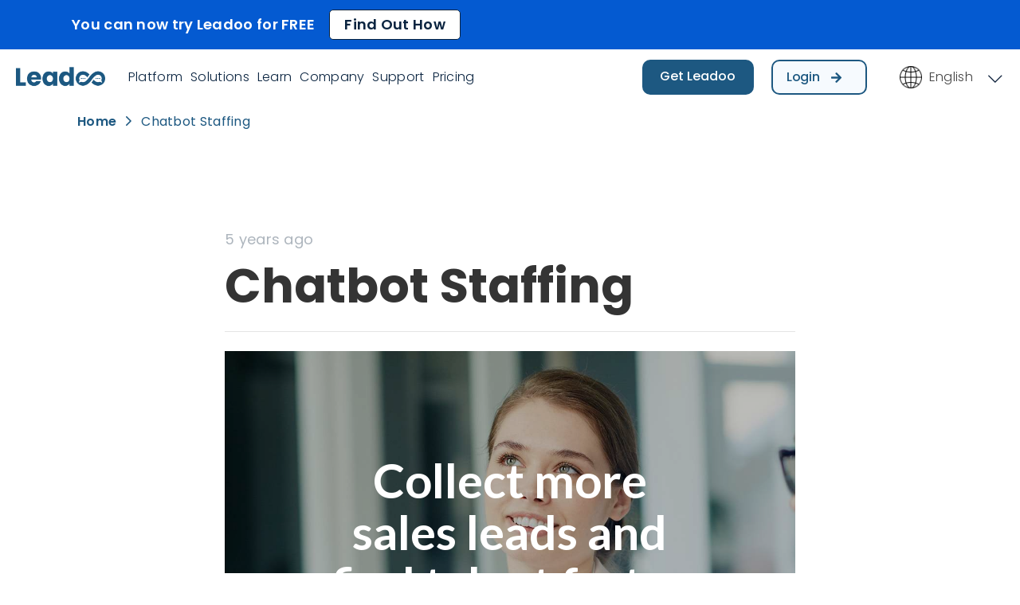

--- FILE ---
content_type: text/html; charset=UTF-8
request_url: https://leadoo.com/free-chatbot-staffing/
body_size: 27352
content:
<!doctype html>
<html lang="en-US" prefix="og: https://ogp.me/ns# fb: http://ogp.me/ns/fb#">

<head>

	<meta charset="UTF-8">
	<meta name="viewport" content="width=device-width, initial-scale=1.0">

		<script  type="text/javascript">
		(function() {
			if (window.location.href.indexOf("sv/events/kan-du-grunderna-i-konverteringsoptimering/") > -1) {
				let currentdate = new Date(); 
				let datetime =	currentdate.getDate() + "/"
								+ (currentdate.getMonth()+1)
				let currTime =  currentdate.getHours() + ":"  
								+ currentdate.getMinutes()
				console.log(datetime, currTime);
				
				if ('22/4' > datetime) {
					if ('16:00' > currTime) {
						location.href = 'https://leadoo.com/sv/events/hur-skapar-du-content-som-konverterar/'
					}
				}
			}
		})()
	</script>
	
							<!-- Leadoo Smart Profiles -->
				<script type="text/javascript">
					(function(l, a, d, y, b, u, g) {
						u = a.createElement(d)
						u.async = 1
						u.src = y
						g = a.getElementsByTagName(d)[0]
						g.parentNode.insertBefore(u, g);
						(l[b] = l[b] || []).unshift(function(_) {_.pageVisit()})
					})(window,
						document, 'script', 'https://bot.leadoo.com/i/al/lanlt.js?code=B9dsj3F', 'ldanalytics')
				</script>
			
							<script>
					window['ldtrexp'] = { host: '/idnt' }
				</script>
				<script type="text/javascript" src="https://leadoo.com/idnt/exp-min.js"></script>
			
	<link rel="alternate" hreflang="en" href="https://leadoo.com/free-chatbot-staffing/" />
<link rel="alternate" hreflang="x-default" href="https://leadoo.com/free-chatbot-staffing/" />

<!-- Search Engine Optimization by Rank Math PRO - https://rankmath.com/ -->
<title>Chatbot Staffing | Leadoo - Conversion Platform</title>
<meta name="description" content="The staffing industry - as many others - is going through tough times. We want to give you a hand and help you pull through."/>
<meta name="robots" content="follow, index, max-snippet:-1, max-video-preview:-1, max-image-preview:large"/>
<link rel="canonical" href="https://leadoo.com/free-chatbot-staffing/" />
<meta property="og:locale" content="en_US" />
<meta property="og:type" content="article" />
<meta property="og:title" content="Chatbot Staffing | Leadoo - Conversion Platform" />
<meta property="og:description" content="The staffing industry - as many others - is going through tough times. We want to give you a hand and help you pull through." />
<meta property="og:url" content="https://leadoo.com/free-chatbot-staffing/" />
<meta property="og:site_name" content="Leadoo - Conversion Platform" />
<meta property="article:publisher" content="https://www.facebook.com/LeadooMT" />
<meta property="og:updated_time" content="2023-05-22T22:21:01+03:00" />
<meta property="og:image" content="https://leadoo.com/wp-content/uploads/2020/11/stuffing.png" />
<meta property="og:image:secure_url" content="https://leadoo.com/wp-content/uploads/2020/11/stuffing.png" />
<meta property="og:image:width" content="1920" />
<meta property="og:image:height" content="1080" />
<meta property="og:image:alt" content="Chatbot Staffing" />
<meta property="og:image:type" content="image/png" />
<meta property="article:published_time" content="2020-11-17T14:44:47+03:00" />
<meta property="article:modified_time" content="2023-05-22T22:21:01+03:00" />
<meta name="twitter:card" content="summary_large_image" />
<meta name="twitter:title" content="Chatbot Staffing | Leadoo - Conversion Platform" />
<meta name="twitter:description" content="The staffing industry - as many others - is going through tough times. We want to give you a hand and help you pull through." />
<meta name="twitter:site" content="@LeadooMT" />
<meta name="twitter:creator" content="@LeadooMT" />
<meta name="twitter:image" content="https://leadoo.com/wp-content/uploads/2020/11/stuffing.png" />
<meta name="twitter:label1" content="Time to read" />
<meta name="twitter:data1" content="1 minute" />
<script type="application/ld+json" class="rank-math-schema-pro">{"@context":"https://schema.org","@graph":[{"@type":"Organization","@id":"https://leadoo.com/#organization","name":"Leadoo Marketing Technologies","url":"https://leadoo.com","sameAs":["https://www.facebook.com/LeadooMT","https://twitter.com/LeadooMT"],"email":"info@leadoo.com","logo":{"@type":"ImageObject","@id":"https://leadoo.com/#logo","url":"https://leadoo.com/wp-content/uploads/2022/02/leadoo_logo_blue_schema.png","contentUrl":"https://leadoo.com/wp-content/uploads/2022/02/leadoo_logo_blue_schema.png","caption":"Leadoo Marketing Technologies","inLanguage":"en-US","width":"1200","height":"429"},"contactPoint":[{"@type":"ContactPoint","telephone":"+358-40-021-4222","contactType":"sales"}]},{"@type":"WebSite","@id":"https://leadoo.com/#website","url":"https://leadoo.com","name":"Leadoo Marketing Technologies","publisher":{"@id":"https://leadoo.com/#organization"},"inLanguage":"en-US"},{"@type":"ImageObject","@id":"https://leadoo.com/wp-content/uploads/2020/11/stuffing.png","url":"https://leadoo.com/wp-content/uploads/2020/11/stuffing.png","width":"1920","height":"1080","inLanguage":"en-US"},{"@type":"BreadcrumbList","@id":"https://leadoo.com/free-chatbot-staffing/#breadcrumb","itemListElement":[{"@type":"ListItem","position":"1","item":{"@id":"https://leadoo.com","name":"Home"}},{"@type":"ListItem","position":"2","item":{"@id":"https://leadoo.com/free-chatbot-staffing/","name":"Chatbot Staffing"}}]},{"@type":"WebPage","@id":"https://leadoo.com/free-chatbot-staffing/#webpage","url":"https://leadoo.com/free-chatbot-staffing/","name":"Chatbot Staffing | Leadoo - Conversion Platform","datePublished":"2020-11-17T14:44:47+03:00","dateModified":"2023-05-22T22:21:01+03:00","isPartOf":{"@id":"https://leadoo.com/#website"},"primaryImageOfPage":{"@id":"https://leadoo.com/wp-content/uploads/2020/11/stuffing.png"},"inLanguage":"en-US","breadcrumb":{"@id":"https://leadoo.com/free-chatbot-staffing/#breadcrumb"}},{"@type":"Person","@id":"https://leadoo.com/author/janileadoo-com/","name":"Jani \u00c4ik\u00e4s","url":"https://leadoo.com/author/janileadoo-com/","image":{"@type":"ImageObject","@id":"https://leadoo.com/wp-content/uploads/2023/02/cropped-Jani-pic-96x96.png","url":"https://leadoo.com/wp-content/uploads/2023/02/cropped-Jani-pic-96x96.png","caption":"Jani \u00c4ik\u00e4s","inLanguage":"en-US"},"worksFor":{"@id":"https://leadoo.com/#organization"}},{"@type":"Article","headline":"Chatbot Staffing | Leadoo - Conversion Platform","datePublished":"2020-11-17T14:44:47+03:00","dateModified":"2023-05-22T22:21:01+03:00","author":{"@id":"https://leadoo.com/author/janileadoo-com/","name":"Jani \u00c4ik\u00e4s"},"publisher":{"@id":"https://leadoo.com/#organization"},"description":"The staffing industry - as many others - is going through tough times. We want to give you a hand and help you pull through.","name":"Chatbot Staffing | Leadoo - Conversion Platform","@id":"https://leadoo.com/free-chatbot-staffing/#richSnippet","isPartOf":{"@id":"https://leadoo.com/free-chatbot-staffing/#webpage"},"image":{"@id":"https://leadoo.com/wp-content/uploads/2020/11/stuffing.png"},"inLanguage":"en-US","mainEntityOfPage":{"@id":"https://leadoo.com/free-chatbot-staffing/#webpage"}}]}</script>
<!-- /Rank Math WordPress SEO plugin -->

<link rel='dns-prefetch' href='//fonts.googleapis.com' />
<link rel="alternate" type="application/rss+xml" title="Leadoo - Conversion Platform &raquo; Feed" href="https://leadoo.com/feed/" />
<link rel="alternate" type="application/rss+xml" title="Leadoo - Conversion Platform &raquo; Comments Feed" href="https://leadoo.com/comments/feed/" />
<style id='rank-math-toc-block-style-inline-css' type='text/css'>
.wp-block-rank-math-toc-block nav ol{counter-reset:item}.wp-block-rank-math-toc-block nav ol li{display:block}.wp-block-rank-math-toc-block nav ol li:before{content:counters(item, ".") ". ";counter-increment:item}

</style>
<style id='classic-theme-styles-inline-css' type='text/css'>
/*! This file is auto-generated */
.wp-block-button__link{color:#fff;background-color:#32373c;border-radius:9999px;box-shadow:none;text-decoration:none;padding:calc(.667em + 2px) calc(1.333em + 2px);font-size:1.125em}.wp-block-file__button{background:#32373c;color:#fff;text-decoration:none}
</style>
<style id='global-styles-inline-css' type='text/css'>
:root{--wp--preset--aspect-ratio--square: 1;--wp--preset--aspect-ratio--4-3: 4/3;--wp--preset--aspect-ratio--3-4: 3/4;--wp--preset--aspect-ratio--3-2: 3/2;--wp--preset--aspect-ratio--2-3: 2/3;--wp--preset--aspect-ratio--16-9: 16/9;--wp--preset--aspect-ratio--9-16: 9/16;--wp--preset--color--black: #000000;--wp--preset--color--cyan-bluish-gray: #abb8c3;--wp--preset--color--white: #ffffff;--wp--preset--color--pale-pink: #f78da7;--wp--preset--color--vivid-red: #cf2e2e;--wp--preset--color--luminous-vivid-orange: #ff6900;--wp--preset--color--luminous-vivid-amber: #fcb900;--wp--preset--color--light-green-cyan: #7bdcb5;--wp--preset--color--vivid-green-cyan: #00d084;--wp--preset--color--pale-cyan-blue: #8ed1fc;--wp--preset--color--vivid-cyan-blue: #0693e3;--wp--preset--color--vivid-purple: #9b51e0;--wp--preset--gradient--vivid-cyan-blue-to-vivid-purple: linear-gradient(135deg,rgba(6,147,227,1) 0%,rgb(155,81,224) 100%);--wp--preset--gradient--light-green-cyan-to-vivid-green-cyan: linear-gradient(135deg,rgb(122,220,180) 0%,rgb(0,208,130) 100%);--wp--preset--gradient--luminous-vivid-amber-to-luminous-vivid-orange: linear-gradient(135deg,rgba(252,185,0,1) 0%,rgba(255,105,0,1) 100%);--wp--preset--gradient--luminous-vivid-orange-to-vivid-red: linear-gradient(135deg,rgba(255,105,0,1) 0%,rgb(207,46,46) 100%);--wp--preset--gradient--very-light-gray-to-cyan-bluish-gray: linear-gradient(135deg,rgb(238,238,238) 0%,rgb(169,184,195) 100%);--wp--preset--gradient--cool-to-warm-spectrum: linear-gradient(135deg,rgb(74,234,220) 0%,rgb(151,120,209) 20%,rgb(207,42,186) 40%,rgb(238,44,130) 60%,rgb(251,105,98) 80%,rgb(254,248,76) 100%);--wp--preset--gradient--blush-light-purple: linear-gradient(135deg,rgb(255,206,236) 0%,rgb(152,150,240) 100%);--wp--preset--gradient--blush-bordeaux: linear-gradient(135deg,rgb(254,205,165) 0%,rgb(254,45,45) 50%,rgb(107,0,62) 100%);--wp--preset--gradient--luminous-dusk: linear-gradient(135deg,rgb(255,203,112) 0%,rgb(199,81,192) 50%,rgb(65,88,208) 100%);--wp--preset--gradient--pale-ocean: linear-gradient(135deg,rgb(255,245,203) 0%,rgb(182,227,212) 50%,rgb(51,167,181) 100%);--wp--preset--gradient--electric-grass: linear-gradient(135deg,rgb(202,248,128) 0%,rgb(113,206,126) 100%);--wp--preset--gradient--midnight: linear-gradient(135deg,rgb(2,3,129) 0%,rgb(40,116,252) 100%);--wp--preset--font-size--small: 13px;--wp--preset--font-size--medium: 20px;--wp--preset--font-size--large: 36px;--wp--preset--font-size--x-large: 42px;--wp--preset--spacing--20: 0.44rem;--wp--preset--spacing--30: 0.67rem;--wp--preset--spacing--40: 1rem;--wp--preset--spacing--50: 1.5rem;--wp--preset--spacing--60: 2.25rem;--wp--preset--spacing--70: 3.38rem;--wp--preset--spacing--80: 5.06rem;--wp--preset--shadow--natural: 6px 6px 9px rgba(0, 0, 0, 0.2);--wp--preset--shadow--deep: 12px 12px 50px rgba(0, 0, 0, 0.4);--wp--preset--shadow--sharp: 6px 6px 0px rgba(0, 0, 0, 0.2);--wp--preset--shadow--outlined: 6px 6px 0px -3px rgba(255, 255, 255, 1), 6px 6px rgba(0, 0, 0, 1);--wp--preset--shadow--crisp: 6px 6px 0px rgba(0, 0, 0, 1);}:where(.is-layout-flex){gap: 0.5em;}:where(.is-layout-grid){gap: 0.5em;}body .is-layout-flex{display: flex;}.is-layout-flex{flex-wrap: wrap;align-items: center;}.is-layout-flex > :is(*, div){margin: 0;}body .is-layout-grid{display: grid;}.is-layout-grid > :is(*, div){margin: 0;}:where(.wp-block-columns.is-layout-flex){gap: 2em;}:where(.wp-block-columns.is-layout-grid){gap: 2em;}:where(.wp-block-post-template.is-layout-flex){gap: 1.25em;}:where(.wp-block-post-template.is-layout-grid){gap: 1.25em;}.has-black-color{color: var(--wp--preset--color--black) !important;}.has-cyan-bluish-gray-color{color: var(--wp--preset--color--cyan-bluish-gray) !important;}.has-white-color{color: var(--wp--preset--color--white) !important;}.has-pale-pink-color{color: var(--wp--preset--color--pale-pink) !important;}.has-vivid-red-color{color: var(--wp--preset--color--vivid-red) !important;}.has-luminous-vivid-orange-color{color: var(--wp--preset--color--luminous-vivid-orange) !important;}.has-luminous-vivid-amber-color{color: var(--wp--preset--color--luminous-vivid-amber) !important;}.has-light-green-cyan-color{color: var(--wp--preset--color--light-green-cyan) !important;}.has-vivid-green-cyan-color{color: var(--wp--preset--color--vivid-green-cyan) !important;}.has-pale-cyan-blue-color{color: var(--wp--preset--color--pale-cyan-blue) !important;}.has-vivid-cyan-blue-color{color: var(--wp--preset--color--vivid-cyan-blue) !important;}.has-vivid-purple-color{color: var(--wp--preset--color--vivid-purple) !important;}.has-black-background-color{background-color: var(--wp--preset--color--black) !important;}.has-cyan-bluish-gray-background-color{background-color: var(--wp--preset--color--cyan-bluish-gray) !important;}.has-white-background-color{background-color: var(--wp--preset--color--white) !important;}.has-pale-pink-background-color{background-color: var(--wp--preset--color--pale-pink) !important;}.has-vivid-red-background-color{background-color: var(--wp--preset--color--vivid-red) !important;}.has-luminous-vivid-orange-background-color{background-color: var(--wp--preset--color--luminous-vivid-orange) !important;}.has-luminous-vivid-amber-background-color{background-color: var(--wp--preset--color--luminous-vivid-amber) !important;}.has-light-green-cyan-background-color{background-color: var(--wp--preset--color--light-green-cyan) !important;}.has-vivid-green-cyan-background-color{background-color: var(--wp--preset--color--vivid-green-cyan) !important;}.has-pale-cyan-blue-background-color{background-color: var(--wp--preset--color--pale-cyan-blue) !important;}.has-vivid-cyan-blue-background-color{background-color: var(--wp--preset--color--vivid-cyan-blue) !important;}.has-vivid-purple-background-color{background-color: var(--wp--preset--color--vivid-purple) !important;}.has-black-border-color{border-color: var(--wp--preset--color--black) !important;}.has-cyan-bluish-gray-border-color{border-color: var(--wp--preset--color--cyan-bluish-gray) !important;}.has-white-border-color{border-color: var(--wp--preset--color--white) !important;}.has-pale-pink-border-color{border-color: var(--wp--preset--color--pale-pink) !important;}.has-vivid-red-border-color{border-color: var(--wp--preset--color--vivid-red) !important;}.has-luminous-vivid-orange-border-color{border-color: var(--wp--preset--color--luminous-vivid-orange) !important;}.has-luminous-vivid-amber-border-color{border-color: var(--wp--preset--color--luminous-vivid-amber) !important;}.has-light-green-cyan-border-color{border-color: var(--wp--preset--color--light-green-cyan) !important;}.has-vivid-green-cyan-border-color{border-color: var(--wp--preset--color--vivid-green-cyan) !important;}.has-pale-cyan-blue-border-color{border-color: var(--wp--preset--color--pale-cyan-blue) !important;}.has-vivid-cyan-blue-border-color{border-color: var(--wp--preset--color--vivid-cyan-blue) !important;}.has-vivid-purple-border-color{border-color: var(--wp--preset--color--vivid-purple) !important;}.has-vivid-cyan-blue-to-vivid-purple-gradient-background{background: var(--wp--preset--gradient--vivid-cyan-blue-to-vivid-purple) !important;}.has-light-green-cyan-to-vivid-green-cyan-gradient-background{background: var(--wp--preset--gradient--light-green-cyan-to-vivid-green-cyan) !important;}.has-luminous-vivid-amber-to-luminous-vivid-orange-gradient-background{background: var(--wp--preset--gradient--luminous-vivid-amber-to-luminous-vivid-orange) !important;}.has-luminous-vivid-orange-to-vivid-red-gradient-background{background: var(--wp--preset--gradient--luminous-vivid-orange-to-vivid-red) !important;}.has-very-light-gray-to-cyan-bluish-gray-gradient-background{background: var(--wp--preset--gradient--very-light-gray-to-cyan-bluish-gray) !important;}.has-cool-to-warm-spectrum-gradient-background{background: var(--wp--preset--gradient--cool-to-warm-spectrum) !important;}.has-blush-light-purple-gradient-background{background: var(--wp--preset--gradient--blush-light-purple) !important;}.has-blush-bordeaux-gradient-background{background: var(--wp--preset--gradient--blush-bordeaux) !important;}.has-luminous-dusk-gradient-background{background: var(--wp--preset--gradient--luminous-dusk) !important;}.has-pale-ocean-gradient-background{background: var(--wp--preset--gradient--pale-ocean) !important;}.has-electric-grass-gradient-background{background: var(--wp--preset--gradient--electric-grass) !important;}.has-midnight-gradient-background{background: var(--wp--preset--gradient--midnight) !important;}.has-small-font-size{font-size: var(--wp--preset--font-size--small) !important;}.has-medium-font-size{font-size: var(--wp--preset--font-size--medium) !important;}.has-large-font-size{font-size: var(--wp--preset--font-size--large) !important;}.has-x-large-font-size{font-size: var(--wp--preset--font-size--x-large) !important;}
:where(.wp-block-post-template.is-layout-flex){gap: 1.25em;}:where(.wp-block-post-template.is-layout-grid){gap: 1.25em;}
:where(.wp-block-columns.is-layout-flex){gap: 2em;}:where(.wp-block-columns.is-layout-grid){gap: 2em;}
:root :where(.wp-block-pullquote){font-size: 1.5em;line-height: 1.6;}
</style>
<link rel='stylesheet' id='wpml-blocks-css' href='https://leadoo.com/wp-content/plugins/sitepress-multilingual-cms/dist/css/blocks/styles.css' type='text/css' media='all' />
<link rel='stylesheet' id='announcer-css-css' href='https://leadoo.com/wp-content/plugins/announcer/public/css/style.css' type='text/css' media='all' />
<link rel='stylesheet' id='dashicons-css' href='https://leadoo.com/wp-includes/css/dashicons.min.css' type='text/css' media='all' />
<link rel='stylesheet' id='cookie-law-info-css' href='https://leadoo.com/wp-content/plugins/webtoffee-gdpr-cookie-consent/public/css/cookie-law-info-public.css' type='text/css' media='all' />
<link rel='stylesheet' id='cookie-law-info-gdpr-css' href='https://leadoo.com/wp-content/plugins/webtoffee-gdpr-cookie-consent/public/css/cookie-law-info-gdpr.css' type='text/css' media='all' />
<style id='cookie-law-info-gdpr-inline-css' type='text/css'>
.cli-modal-content, .cli-tab-content { background-color: #ffffff; }.cli-privacy-content-text, .cli-modal .cli-modal-dialog, .cli-tab-container p, a.cli-privacy-readmore { color: #000000; }.cli-tab-header { background-color: #f2f2f2; }.cli-tab-header, .cli-tab-header a.cli-nav-link,span.cli-necessary-caption,.cli-switch .cli-slider:after { color: #000000; }.cli-switch .cli-slider:before { background-color: #ffffff; }.cli-switch input:checked + .cli-slider:before { background-color: #ffffff; }.cli-switch .cli-slider { background-color: #e3e1e8; }.cli-switch input:checked + .cli-slider { background-color: #28a745; }.cli-modal-close svg { fill: #000000; }.cli-tab-footer .wt-cli-privacy-accept-all-btn { background-color: #00acad; color: #ffffff}.cli-tab-footer .wt-cli-privacy-accept-btn { background-color: #00acad; color: #ffffff}.cli-tab-header a:before{ border-right: 1px solid #000000; border-bottom: 1px solid #000000; }
</style>
<link rel='stylesheet' id='wp-job-manager-job-listings-css' href='https://leadoo.com/wp-content/plugins/wp-job-manager/assets/dist/css/job-listings.css' type='text/css' media='all' />
<link rel='stylesheet' id='wpml-legacy-dropdown-0-css' href='https://leadoo.com/wp-content/plugins/sitepress-multilingual-cms/templates/language-switchers/legacy-dropdown/style.min.css' type='text/css' media='all' />
<link rel='stylesheet' id='leadoo-child-fancybox-css' href='https://leadoo.com/wp-content/themes/uptime-child/css/fancybox-4.css' type='text/css' media='all' />
<link rel='stylesheet' id='elementor-icons-css' href='https://leadoo.com/wp-content/plugins/elementor/assets/lib/eicons/css/elementor-icons.min.css' type='text/css' media='all' />
<link rel='stylesheet' id='elementor-frontend-css' href='https://leadoo.com/wp-content/plugins/elementor/assets/css/frontend.min.css' type='text/css' media='all' />
<link rel='stylesheet' id='swiper-css' href='https://leadoo.com/wp-content/plugins/elementor/assets/lib/swiper/v8/css/swiper.min.css' type='text/css' media='all' />
<link rel='stylesheet' id='elementor-post-883-css' href='https://leadoo.com/wp-content/uploads/elementor/css/post-883.css' type='text/css' media='all' />
<link rel='stylesheet' id='elementor-pro-css' href='https://leadoo.com/wp-content/plugins/elementor-pro/assets/css/frontend.min.css' type='text/css' media='all' />
<link rel='stylesheet' id='elementor-post-19741-css' href='https://leadoo.com/wp-content/uploads/elementor/css/post-19741.css' type='text/css' media='all' />
<link rel='stylesheet' id='tommusrhodus-google-font-css' href='//fonts.googleapis.com/css?family=Poppins:100,100italic,200,200italic,300,300italic,400,400italic,500,500italic,600,600italic,700,700italic,800,800italic,900,900italic&#038;ver=1.1.1' type='text/css' media='all' />
<link rel='stylesheet' id='flickity-css' href='https://leadoo.com/wp-content/themes/uptime/style/css/flickity.min.css' type='text/css' media='all' />
<link rel='stylesheet' id='tommusrhodus-theme-css' href='https://leadoo.com/wp-content/themes/uptime/style/css/theme.css' type='text/css' media='all' />
<link rel='stylesheet' id='tommusrhodus-wp-job-manager-css' href='https://leadoo.com/wp-content/themes/uptime/style/css/wp-job-manager.css' type='text/css' media='all' />
<link rel='stylesheet' id='tommusrhodus-style-css' href='https://leadoo.com/wp-content/themes/uptime-child/style.css' type='text/css' media='all' />
<style id='tommusrhodus-style-inline-css' type='text/css'>

			body, .elementor-widget-text-editor {
				font-family: "Poppins", -apple-system, BlinkMacSystemFont, "Segoe UI", Roboto, "Helvetica Neue", Arial, sans-serif, "Apple Color Emoji", "Segoe UI Emoji", "Segoe UI Symbol", "Noto Color Emoji";
				color: #343434;
			}
			.navbar-brand img {
				max-height: 40px;
				width: auto;
			}			
			a:not(.card):not(.btn-primary):not(.nav-link):not(.text-white):not(.dropdown-item):not(.btn-outline-primary):not(.btn):not(.elementor-button):hover, section:not(.text-light) .nav-link, footer:not(.text-light) .nav-link, .widget a {
			    color: #295bb8;
			}
			.btn-primary, .wp-block-button__link {
				color: #fff;
				background-color: #295bb8;
				border-color: #295bb8;
			}
			.btn-primary:hover, .wp-block-button__link:hover, a.badge-primary:hover, a.badge-primary:focus {
				color: #fff !important;
				background-color: #1f4793;
				border-color: #1f4793;
			}
			.btn-primary:focus, .btn-primary.focus {
				box-shadow: 0 0 0 0.2rem rgba(85, 111, 200, 0.5);
			}
			.btn-primary.disabled, .btn-primary:disabled {
				color: #fff;
				background-color: #295bb8;
				border-color: #295bb8;
			}
			.btn-primary:not(:disabled):not(.disabled):active, .btn-primary:not(:disabled):not(.disabled).active, .show>.btn-primary.dropdown-toggle {
				color: #fff;
				background-color: #1f4793;
				border-color: #1f4793;
			}
			.btn-primary:not(:disabled):not(.disabled):active:focus, .btn-primary:not(:disabled):not(.disabled).active:focus, .show>.btn-primary.dropdown-toggle:focus {
				box-shadow: 0 0 0 0.2rem rgba(85, 111, 200, 0.5);
			}
			.btn-secondary {
				color: #fff;
				background-color: #6c757d;
				border-color: #6c757d;
			}
			.btn-secondary:hover {
				color: #fff;
				background-color: #5a6268;
				border-color: #545b62;
			}
			.btn-secondary:focus, .btn-secondary.focus {
				box-shadow: 0 0 0 0.2rem rgba(130, 138, 145, 0.5);
			}
			.btn-secondary.disabled, .btn-secondary:disabled {
				color: #fff;
				background-color: #6c757d;
				border-color: #6c757d;
			}
			.btn-secondary:not(:disabled):not(.disabled):active, .btn-secondary:not(:disabled):not(.disabled).active, .show>.btn-secondary.dropdown-toggle {
				color: #fff;
				background-color: #545b62;
				border-color: #4e555b;
			}
			.btn-secondary:not(:disabled):not(.disabled):active:focus, .btn-secondary:not(:disabled):not(.disabled).active:focus, .show>.btn-secondary.dropdown-toggle:focus {
				box-shadow: 0 0 0 0.2rem rgba(130, 138, 145, 0.5);
			}
			.btn-light {
				color: #343434;
				background-color: #f9f9f7;
				border-color: #f9f9f7;
			}
			.btn-light:hover {
				color: #343434;
				background-color: #e2e6ea;
				border-color: #dae0e5;
			}
			.btn-light:focus, .btn-light.focus {
				box-shadow: 0 0 0 0.2rem rgba(216, 217, 219, 0.5);
			}
			.btn-light.disabled, .btn-light:disabled {
				color: #343434;
				background-color: #f9f9f7;
				border-color: #f9f9f7;
			}
			.btn-light:not(:disabled):not(.disabled):active, .btn-light:not(:disabled):not(.disabled).active, .show>.btn-light.dropdown-toggle {
				color: #343434;
				background-color: #dae0e5;
				border-color: #d3d9df;
			}
			.btn-light:not(:disabled):not(.disabled):active:focus, .btn-light:not(:disabled):not(.disabled).active:focus, .show>.btn-light.dropdown-toggle:focus {
				box-shadow: 0 0 0 0.2rem rgba(216, 217, 219, 0.5);
			}
			.btn-dark {
				color: #fff;
				background-color: #343434;
				border-color: #343434;
			}
			.btn-dark:hover {
				color: #fff;
				background-color: #101214;
				border-color: #0a0c0d;
			}
			.btn-dark:focus, .btn-dark.focus {
				box-shadow: 0 0 0 0.2rem rgba(66, 70, 73, 0.5);
			}
			.btn-dark.disabled, .btn-dark:disabled {
				color: #fff;
				background-color: #343434;
				border-color: #343434;
			}
			.btn-dark:not(:disabled):not(.disabled):active, .btn-dark:not(:disabled):not(.disabled).active, .show>.btn-dark.dropdown-toggle {
				color: #fff;
				background-color: #0a0c0d;
				border-color: #050506;
			}
			.btn-dark:not(:disabled):not(.disabled):active:focus, .btn-dark:not(:disabled):not(.disabled).active:focus, .show>.btn-dark.dropdown-toggle:focus {
				box-shadow: 0 0 0 0.2rem rgba(66, 70, 73, 0.5);
			}
			.btn-primary-2 {
			    color: #fff;
				background-color: #197d3c;
				border-color: #197d3c;
			}
			.btn-primary-2:hover {
				color: #fff;
				background-color: #ff6a62;
				border-color: #ff5e55;
			}
			.btn-primary-2:focus, .btn-primary-2.focus {
				box-shadow: 0 0 0 0.2rem rgba(222, 126, 122, 0.5);
			}
			.btn-primary-2.disabled, .btn-primary-2:disabled {
				color: #343434;
				background-color: #197d3c;
				border-color: #197d3c;
			}
			.btn-primary-2:not(:disabled):not(.disabled):active, .btn-primary-2:not(:disabled):not(.disabled).active, .show>.btn-primary-2.dropdown-toggle {
				color: #fff;
				background-color: #ff5e55;
				border-color: #ff5148;
			}
			.btn-primary-2:not(:disabled):not(.disabled):active:focus, .btn-primary-2:not(:disabled):not(.disabled).active:focus, .show>.btn-primary-2.dropdown-toggle:focus {
				box-shadow: 0 0 0 0.2rem rgba(222, 126, 122, 0.5);
			}
			.btn-primary-3 {
				color: #fff;
				background-color: #295bb8;
				border-color: #295bb8;
			}
			.btn-primary-3:hover {
				color: #fff;
				background-color: #0f1121;
				border-color: #0b0d18;
			}
			.btn-primary-3:focus, .btn-primary-3.focus {
				box-shadow: 0 0 0 0.2rem rgba(61, 65, 88, 0.5);
			}
			.btn-primary-3.disabled, .btn-primary-3:disabled {
				color: #fff;
				background-color: #295bb8;
				border-color: #295bb8;
			}
			.btn-primary-3:not(:disabled):not(.disabled):active, .btn-primary-3:not(:disabled):not(.disabled).active, .show>.btn-primary-3.dropdown-toggle {
				color: #fff;
				background-color: #0b0d18;
				border-color: #07080f;
			}
			.btn-primary-3:not(:disabled):not(.disabled):active:focus, .btn-primary-3:not(:disabled):not(.disabled).active:focus, .show>.btn-primary-3.dropdown-toggle:focus {
				box-shadow: 0 0 0 0.2rem rgba(61, 65, 88, 0.5);
			}
			.btn-outline-primary {
				color: #295bb8;
				border-color: #295bb8;
			}
			.btn-outline-primary:hover {
				color: #fff;
				background-color: #295bb8;
				border-color: #295bb8;
			}
			.btn-outline-primary:focus, .btn-outline-primary.focus {
				box-shadow: 0 0 0 0.2rem rgba(55, 85, 190, 0.5);
			}
			.btn-outline-primary.disabled, .btn-outline-primary:disabled {
				color: #295bb8;
				background-color: transparent;
			}
			.btn-outline-primary:not(:disabled):not(.disabled):active, .btn-outline-primary:not(:disabled):not(.disabled).active, .show>.btn-outline-primary.dropdown-toggle {
				color: #fff;
				background-color: #295bb8;
				border-color: #295bb8;
			}
			.btn-outline-primary:not(:disabled):not(.disabled):active:focus, .btn-outline-primary:not(:disabled):not(.disabled).active:focus, .show>.btn-outline-primary.dropdown-toggle:focus {
				box-shadow: 0 0 0 0.2rem rgba(55, 85, 190, 0.5);
			}
			.btn-outline-secondary {
				color: #6c757d;
				border-color: #6c757d;
			}
			.btn-outline-secondary:hover {
				color: #fff;
				background-color: #6c757d;
				border-color: #6c757d;
			}
			.btn-outline-secondary:focus, .btn-outline-secondary.focus {
				box-shadow: 0 0 0 0.2rem rgba(108, 117, 125, 0.5);
			}
			.btn-outline-secondary.disabled, .btn-outline-secondary:disabled {
				color: #6c757d;
				background-color: transparent;
			}
			.btn-outline-secondary:not(:disabled):not(.disabled):active, .btn-outline-secondary:not(:disabled):not(.disabled).active, .show>.btn-outline-secondary.dropdown-toggle {
				color: #fff;
				background-color: #6c757d;
				border-color: #6c757d;
			}
			.btn-outline-secondary:not(:disabled):not(.disabled):active:focus, .btn-outline-secondary:not(:disabled):not(.disabled).active:focus, .show>.btn-outline-secondary.dropdown-toggle:focus {
				box-shadow: 0 0 0 0.2rem rgba(108, 117, 125, 0.5);
			}
			.btn-outline-light {
				color: #f9f9f7;
				border-color: #f9f9f7;
			}
			.btn-outline-light:hover {
				color: #343434;
				background-color: #f9f9f7;
				border-color: #f9f9f7;
			}
			.btn-outline-light:focus, .btn-outline-light.focus {
				box-shadow: 0 0 0 0.2rem rgba(248, 249, 250, 0.5);
			}
			.btn-outline-light.disabled, .btn-outline-light:disabled {
				color: #f9f9f7;
				background-color: transparent;
			}
			.btn-outline-light:not(:disabled):not(.disabled):active, .btn-outline-light:not(:disabled):not(.disabled).active, .show>.btn-outline-light.dropdown-toggle {
				color: #343434;
				background-color: #f9f9f7;
				border-color: #f9f9f7;
			}
			.btn-outline-light:not(:disabled):not(.disabled):active:focus, .btn-outline-light:not(:disabled):not(.disabled).active:focus, .show>.btn-outline-light.dropdown-toggle:focus {
				box-shadow: 0 0 0 0.2rem rgba(248, 249, 250, 0.5);
			}
			.btn-outline-dark {
				color: #343434;
				border-color: #343434;
			}
			.btn-outline-dark:hover {
				color: #fff;
				background-color: #343434;
				border-color: #343434;
			}
			.btn-outline-dark:focus, .btn-outline-dark.focus {
				box-shadow: 0 0 0 0.2rem rgba(33, 37, 41, 0.5);
			}
			.btn-outline-dark.disabled, .btn-outline-dark:disabled {
				color: #343434;
				background-color: transparent;
			}
			.btn-outline-dark:not(:disabled):not(.disabled):active, .btn-outline-dark:not(:disabled):not(.disabled).active, .show>.btn-outline-dark.dropdown-toggle {
				color: #fff;
				background-color: #343434;
				border-color: #343434;
			}
			.btn-outline-dark:not(:disabled):not(.disabled):active:focus, .btn-outline-dark:not(:disabled):not(.disabled).active:focus, .show>.btn-outline-dark.dropdown-toggle:focus {
				box-shadow: 0 0 0 0.2rem rgba(33, 37, 41, 0.5);
			}
			.btn-outline-primary-2 {
				color: #197d3c;
				border-color: #197d3c;
			}
			.btn-outline-primary-2:hover {
				color: #343434;
				background-color: #197d3c;
				border-color: #197d3c;
			}
			.btn-outline-primary-2:focus, .btn-outline-primary-2.focus {
				box-shadow: 0 0 0 0.2rem rgba(255, 142, 136, 0.5);
			}
			.btn-outline-primary-2.disabled, .btn-outline-primary-2:disabled {
				color: #197d3c;
				background-color: transparent;
			}
			.btn-outline-primary-2:not(:disabled):not(.disabled):active, .btn-outline-primary-2:not(:disabled):not(.disabled).active, .show>.btn-outline-primary-2.dropdown-toggle {
				color: #343434;
				background-color: #197d3c;
				border-color: #197d3c;
			}
			.btn-outline-primary-2:not(:disabled):not(.disabled):active:focus, .btn-outline-primary-2:not(:disabled):not(.disabled).active:focus, .show>.btn-outline-primary-2.dropdown-toggle:focus {
				box-shadow: 0 0 0 0.2rem rgba(255, 142, 136, 0.5);
			}
			.btn-outline-primary-3 {
				color: #295bb8;
				border-color: #295bb8;
			}
			.btn-outline-primary-3:hover {
				color: #fff;
				background-color: #295bb8;
				border-color: #295bb8;
			}
			.btn-outline-primary-3:focus, .btn-outline-primary-3.focus {
				box-shadow: 0 0 0 0.2rem rgba(27, 31, 59, 0.5);
			}
			.btn-outline-primary-3.disabled, .btn-outline-primary-3:disabled {
				color: #295bb8;
				background-color: transparent;
			}
			.btn-outline-primary-3:not(:disabled):not(.disabled):active, .btn-outline-primary-3:not(:disabled):not(.disabled).active, .show>.btn-outline-primary-3.dropdown-toggle {
				color: #fff;
				background-color: #295bb8;
				border-color: #295bb8;
			}
			.btn-outline-primary-3:not(:disabled):not(.disabled):active:focus, .btn-outline-primary-3:not(:disabled):not(.disabled).active:focus, .show>.btn-outline-primary-3.dropdown-toggle:focus {
				box-shadow: 0 0 0 0.2rem rgba(27, 31, 59, 0.5);
			}
			.btn-link {
				font-weight: 400;
				color: #295bb8;
				text-decoration: none;
			}
			.btn-link:hover {
				color: #263a83;
				text-decoration: none;
			}
			.btn-link:focus, .btn-link.focus {
				text-decoration: none;
				box-shadow: none;
			}
			.btn-link:disabled, .btn-link.disabled {
				color: #6c757d;
				pointer-events: none;
			}
			.bg-primary {
				background-color: #f9f9f7 !important;
			}
			.bg-primary-alt {
				background-color: #f9f9f7 !important;
			}
			a.bg-primary:hover, a.bg-primary:focus, button.bg-primary:hover, button.bg-primary:focus {
				background-color: #2c4396 !important;
			}
			.bg-secondary {
				background-color: #ffffff !important;
			}
			.bg-light {
  				background-color: #ffffff !important; 
			}
			.bg-dark {
			  	background-color: #212529 !important; 
			}
			.navbar[data-sticky="top"].scrolled.navbar-dark {
				background: #212529 !important; 
			}
			a.bg-secondary:hover, a.bg-secondary:focus, button.bg-secondary:hover, button.bg-secondary:focus {
				background-color: #545b62 !important;
			}
			.bg-primary-2, .badge-primary-2 {
				background-color: #295bb8 !important;
			}
			.bg-primary-2-alt {
				background-color: #197d3c !important;
			}
			a.bg-primary-2:hover, a.bg-primary-2:focus, button.bg-primary-2:hover, button.bg-primary-2:focus {
				background-color: #ff5e55 !important;
			}
			.bg-primary-3 {
				background-color: #295bb8 !important;
			}
			a.bg-primary-3:hover, a.bg-primary-3:focus, button.bg-primary-3:hover, button.bg-primary-3:focus {
				background-color: #0b0d18 !important;
			}
			.border-primary {
				border-color: #f9f9f7 !important;
			}
			.border-secondary {
				border-color: #ffffff !important;
			}
			.border-light {
				border-color: #ffffff !important;
			}
			.border-dark {
				border-color: #212529 !important;
			}
			.border-primary-2 {
				border-color: #295bb8 !important;
			}
			.border-primary-3 {
				border-color: #295bb8 !important;
			}
			.elementor svg.icon *, .nav-link.btn-light .icon * {
				fill: #295bb8
			}			
			svg.bg-primary *, .accordion-panel-title[aria-expanded="true"] > * path, .accordion-panel-title:hover > * path {
			    fill: #f9f9f7
			}
			svg.bg-primary-2 * {
			    fill: #295bb8
			}
			svg.bg-primary-3 * {
			    fill: #295bb8
			}
			svg.bg-secondary * {
			    fill:  #ffffff
			}
			svg.bg-light * {
			    fill: #ffffff !important;
			}
			svg.bg-white *, .btn.btn-primary * {
			    fill: #fff !important;
			}
			svg.bg-warning * {
			    fill: #ffc107 !important;
			}
			.icon-round.bg-primary {
			    background: rgba(249,249,247, 0.1) !important;
			}
			.icon-round.bg-primary-2 {
			    background: rgba(41,91,184, 0.1) !important;
			}
			.icon-round.bg-primary-3 {
			    background: rgba(41,91,184, 0.1) !important;
			}
			.badge-primary, .process-circle.bg-primary:after  {
			    background-color: #295bb8;
			}
			.text-primary, .btn-white, .text-white p a {
			    color: #295bb8 !important;
			}
			.text-primary-2 {
			    color: #197d3c !important;
			}
			.text-primary, .accordion-panel-title[aria-expanded="true"] > *, .accordion-panel-title:hover > * {
				color: #295bb8 !important;
			}
			.highlight {
			    background: rgba(41,91,184, 0.2) !important;
			}
			.article thead th, .comment thead th {
				background: #295bb8;
			}
			progress.reading-position::-webkit-progress-value {
			  background-color: #295bb8;
			}
			progress.reading-position::-moz-progress-bar {
			  background-color: #295bb8;
			}
		
				body > div.loader {
					display: none !important;
				}
				.fade-page {
					opacity: 1 !important;
				}
			
</style>
<link rel='stylesheet' id='aos-css' href='https://leadoo.com/wp-content/themes/uptime/style/css/aos.css' type='text/css' media='all' />
<link rel='stylesheet' id='uptime-style-css' href='https://leadoo.com/wp-content/themes/uptime/style.css' type='text/css' media='all' />
<link rel='stylesheet' id='uptime-child-style-css' href='https://leadoo.com/wp-content/themes/uptime-child/custom-styles.css' type='text/css' media='all' />
<link rel='stylesheet' id='google-fonts-from-elementor-default-kit-css' href='https://fonts.googleapis.com/css?family=Roboto%3A100%2C100italic%2C200%2C200italic%2C300%2C300italic%2C400%2C400italic%2C500%2C500italic%2C600%2C600italic%2C700%2C700italic%2C800%2C800italic%2C900%2C900italic%7CRoboto+Slab%3A100%2C100italic%2C200%2C200italic%2C300%2C300italic%2C400%2C400italic%2C500%2C500italic%2C600%2C600italic%2C700%2C700italic%2C800%2C800italic%2C900%2C900italic%7CLato%3A100%2C100italic%2C200%2C200italic%2C300%2C300italic%2C400%2C400italic%2C500%2C500italic%2C600%2C600italic%2C700%2C700italic%2C800%2C800italic%2C900%2C900italic%7CPoppins%3A100%2C100italic%2C200%2C200italic%2C300%2C300italic%2C400%2C400italic%2C500%2C500italic%2C600%2C600italic%2C700%2C700italic%2C800%2C800italic%2C900%2C900italic' type='text/css' media='all' />
<link rel='stylesheet' id='google-fonts-1-css' href='https://fonts.googleapis.com/css?family=Roboto%3A100%2C100italic%2C200%2C200italic%2C300%2C300italic%2C400%2C400italic%2C500%2C500italic%2C600%2C600italic%2C700%2C700italic%2C800%2C800italic%2C900%2C900italic%7CRoboto+Slab%3A100%2C100italic%2C200%2C200italic%2C300%2C300italic%2C400%2C400italic%2C500%2C500italic%2C600%2C600italic%2C700%2C700italic%2C800%2C800italic%2C900%2C900italic%7CLato%3A100%2C100italic%2C200%2C200italic%2C300%2C300italic%2C400%2C400italic%2C500%2C500italic%2C600%2C600italic%2C700%2C700italic%2C800%2C800italic%2C900%2C900italic&#038;display=auto' type='text/css' media='all' />
<link rel="preconnect" href="https://fonts.gstatic.com/" crossorigin><script type="text/javascript" id="wpml-cookie-js-extra">
/* <![CDATA[ */
var wpml_cookies = {"wp-wpml_current_language":{"value":"en","expires":1,"path":"\/"}};
var wpml_cookies = {"wp-wpml_current_language":{"value":"en","expires":1,"path":"\/"}};
/* ]]> */
</script>
<script type="text/javascript" src="https://leadoo.com/wp-content/plugins/sitepress-multilingual-cms/res/js/cookies/language-cookie.js" id="wpml-cookie-js" defer="defer" data-wp-strategy="defer"></script>
<script type="text/javascript" src="https://leadoo.com/wp-includes/js/jquery/jquery.min.js" id="jquery-core-js"></script>
<script type="text/javascript" src="https://leadoo.com/wp-includes/js/jquery/jquery-migrate.min.js" id="jquery-migrate-js"></script>
<script type="text/javascript" src="https://leadoo.com/wp-content/plugins/announcer/public/js/script.js" id="announcer-js-js"></script>
<script type="text/javascript" id="cookie-law-info-js-extra">
/* <![CDATA[ */
var Cli_Data = {"nn_cookie_ids":["test_cookie"],"non_necessary_cookies":{"non-necessary":["test_cookie"]},"cookielist":{"necessary":{"id":2275,"status":true,"title":"Necessary","strict":true,"default_state":false,"ccpa_optout":false,"loadonstart":false},"non-necessary":{"id":2276,"status":true,"title":"Non Necessary","strict":false,"default_state":false,"ccpa_optout":false,"loadonstart":false}},"ajax_url":"https:\/\/leadoo.com\/wp-admin\/admin-ajax.php","current_lang":"en","security":"ae2b5a237d","eu_countries":["GB"],"geoIP":"enabled","use_custom_geolocation_api":"","custom_geolocation_api":"https:\/\/geoip.cookieyes.com\/geoip\/checker\/result.php","consentVersion":"1","strictlyEnabled":["necessary","obligatoire"],"cookieDomain":"","privacy_length":"250","ccpaEnabled":"1","ccpaRegionBased":"1","ccpaBarEnabled":"1","ccpaType":"ccpa_gdpr","triggerDomRefresh":""};
var log_object = {"ajax_url":"https:\/\/leadoo.com\/wp-admin\/admin-ajax.php"};
/* ]]> */
</script>
<script type="text/javascript" src="https://leadoo.com/wp-content/plugins/webtoffee-gdpr-cookie-consent/public/js/cookie-law-info-public.js" id="cookie-law-info-js"></script>
<script type="text/javascript" id="cookie-law-info-ccpa-js-extra">
/* <![CDATA[ */
var ccpa_data = {"opt_out_prompt":"Do you really wish to opt out?","opt_out_confirm":"Confirm","opt_out_cancel":"Cancel"};
/* ]]> */
</script>
<script type="text/javascript" src="https://leadoo.com/wp-content/plugins/webtoffee-gdpr-cookie-consent/admin/modules/ccpa/assets/js/cookie-law-info-ccpa.js" id="cookie-law-info-ccpa-js"></script>
<script type="text/javascript" src="https://leadoo.com/wp-content/plugins/sitepress-multilingual-cms/templates/language-switchers/legacy-dropdown/script.min.js" id="wpml-legacy-dropdown-0-js"></script>
<link rel="https://api.w.org/" href="https://leadoo.com/wp-json/" /><link rel="alternate" title="JSON" type="application/json" href="https://leadoo.com/wp-json/wp/v2/pages/19741" /><link rel='shortlink' href='https://leadoo.com/?p=19741' />
<link rel="alternate" title="oEmbed (JSON)" type="application/json+oembed" href="https://leadoo.com/wp-json/oembed/1.0/embed?url=https%3A%2F%2Fleadoo.com%2Ffree-chatbot-staffing%2F" />
<link rel="alternate" title="oEmbed (XML)" type="text/xml+oembed" href="https://leadoo.com/wp-json/oembed/1.0/embed?url=https%3A%2F%2Fleadoo.com%2Ffree-chatbot-staffing%2F&#038;format=xml" />

<!-- start Simple Custom CSS and JS -->
<script type="text/javascript">

/* Default comment here */ 

</script>
<!-- end Simple Custom CSS and JS -->
<!-- start Simple Custom CSS and JS -->
<style type="text/css">
/* Add your CSS code here.

For example:
.example {
    color: red;
}

For brushing up on your CSS knowledge, check out http://www.w3schools.com/css/css_syntax.asp

End of comment */ 

.job-manager-application-wrapper .application .application_button, .single_job_listing .application .application_button {
    text-align: center;
    font-size: 1.1em;
    line-height: 1em;
    display: inline-block;
    margin: 0 .5em 0 0;
    padding: .90909091em 2em;
    outline: 0;
    visibility: hidden;
}</style>
<!-- end Simple Custom CSS and JS -->


<!-- Meta Pixel Code -->
<script type="text/plain" data-cli-class="cli-blocker-script" data-cli-label="Facebook Pixel Code"  data-cli-script-type="non-necessary" data-cli-block="true" data-cli-block-if-ccpa-optout="false" data-cli-element-position="head">
!function(f,b,e,v,n,t,s){if(f.fbq)return;n=f.fbq=function(){n.callMethod?
n.callMethod.apply(n,arguments):n.queue.push(arguments)};if(!f._fbq)f._fbq=n;
n.push=n;n.loaded=!0;n.version='2.0';n.queue=[];t=b.createElement(e);t.async=!0;
t.src=v;s=b.getElementsByTagName(e)[0];s.parentNode.insertBefore(t,s)}(window,
document,'script','https://connect.facebook.net/en_US/fbevents.js?v=next');
</script>
<!-- End Meta Pixel Code -->

      <script type="text/plain" data-cli-class="cli-blocker-script" data-cli-label="Facebook Pixel Code"  data-cli-script-type="non-necessary" data-cli-block="true" data-cli-block-if-ccpa-optout="false" data-cli-element-position="head">
        var url = window.location.origin + '?ob=open-bridge';
        fbq('set', 'openbridge', '2089129828078023', url);
      </script>
    <script type="text/plain" data-cli-class="cli-blocker-script" data-cli-label="Facebook Pixel Code"  data-cli-script-type="non-necessary" data-cli-block="true" data-cli-block-if-ccpa-optout="false" data-cli-element-position="head">fbq('init', '2089129828078023', {}, {
    "agent": "wordpress-6.6.2-3.0.16"
})</script><script type="text/plain" data-cli-class="cli-blocker-script" data-cli-label="Facebook Pixel Code"  data-cli-script-type="non-necessary" data-cli-block="true" data-cli-block-if-ccpa-optout="false" data-cli-element-position="head">
    fbq('track', 'PageView', []);
  </script>
<!-- Meta Pixel Code -->
<noscript>
<img height="1" width="1" style="display:none" alt="fbpx"
data-cli-class="cli-blocker-script" data-cli-label="Facebook Pixel Code"  data-cli-script-type="non-necessary" data-cli-block="true" data-cli-block-if-ccpa-optout="false" data-cli-element-position="head" data-cli-placeholder="Accept <a class='cli_manage_current_consent'>Non Necessary</a> cookies to view the content." data-cli-src="https://www.facebook.com/tr?id=2089129828078023&ev=PageView&noscript=1" />
</noscript>
<!-- End Meta Pixel Code -->
			<style>
				.e-con.e-parent:nth-of-type(n+4):not(.e-lazyloaded):not(.e-no-lazyload),
				.e-con.e-parent:nth-of-type(n+4):not(.e-lazyloaded):not(.e-no-lazyload) * {
					background-image: none !important;
				}
				@media screen and (max-height: 1024px) {
					.e-con.e-parent:nth-of-type(n+3):not(.e-lazyloaded):not(.e-no-lazyload),
					.e-con.e-parent:nth-of-type(n+3):not(.e-lazyloaded):not(.e-no-lazyload) * {
						background-image: none !important;
					}
				}
				@media screen and (max-height: 640px) {
					.e-con.e-parent:nth-of-type(n+2):not(.e-lazyloaded):not(.e-no-lazyload),
					.e-con.e-parent:nth-of-type(n+2):not(.e-lazyloaded):not(.e-no-lazyload) * {
						background-image: none !important;
					}
				}
			</style>
			<style type="text/css" id="custom-background-css">
body.custom-background { background-color: #ffffff; }
</style>
	<link rel="icon" href="https://leadoo.com/wp-content/uploads/2021/10/cropped-leadoo_favicon_2021-32x32.png" sizes="32x32" />
<link rel="icon" href="https://leadoo.com/wp-content/uploads/2021/10/cropped-leadoo_favicon_2021-192x192.png" sizes="192x192" />
<link rel="apple-touch-icon" href="https://leadoo.com/wp-content/uploads/2021/10/cropped-leadoo_favicon_2021-180x180.png" />
<meta name="msapplication-TileImage" content="https://leadoo.com/wp-content/uploads/2021/10/cropped-leadoo_favicon_2021-270x270.png" />
		<style type="text/css" id="wp-custom-css">
			.home .min-vh-100 {
	min-height: 80vh !important;
}
.home .min-vh-100 .divider {
	position: absolute;
	bottom: 0;
	top: auto;
	width: 100%;
}
.home .min-vh-100 a {
	margin-top: 22px;
}

/* Codeable */
.elementor-inner-section {
	padding: 0;
	margin: 0;
}

/* Footer - remove comment to make contained */
/*footer {
	max-width: 1140px;
	margin: 0 auto;
	padding-left: 12px;
	padding-right: 12px;
}*/

.mega-menu-fw > h5 {
	border-top: 1px solid rgba( 255,255,255, 0.25 );
}
.navbar .btn-outline-primary,
.btn-outline-primary {
	border: 2px solid #3755BE;
}
.btn-primary,
.btn-white,
.btn-outline-primary {
	font-family: "Lato", Sans-serif;
	font-size: 22px;
	font-weight: normal;
	letter-spacing: 0px;
	border-radius: 30px;
	padding: 2px 30px;
}
/*.navbar .btn-primary,
.navbar .btn-outline-primary {
	font-size: 20px;
}*/

.navbar h5 a {
	color: #fff !important;
}
.navbar-nav > li:nth-child(4) div h5 + div a,
.navbar-nav > li:last-child div h5 + div a {
	pointer-events: none;
	white-space: initial;
}
@media all and ( min-width: 992px ){
	.navbar-nav > li:nth-child(4) div .col-lg {
		max-width: 25%;
	}
}
.tagcloud a {
    font-size: 0.75rem !important;
}

/* Footer Columns */
@media all and ( max-width: 600px ){
	footer .row.mb-5 > div {
		max-width: 100%;
		flex: 0 0 100%;
	}
}
@media all and ( min-width: 992px ){
	footer .row.mb-5 > div:not(.clear) {
		max-width: 100%;
		flex: 1;
	}
	footer .row.mb-5 > div:nth-child( 4 ) {
		flex: 1 0 30%;
	}
}

/* Pricing Table */
.has-sticky-nav .sticky-top {
	top: 77px;
	z-index: 500;
}
.admin-bar.has-sticky-nav .sticky-top {
	top: 109px;
	z-index: 500;
}
.table thead {
	border-bottom: 1px solid #dee2e6;
}
.table thead th {
	background: #fff;
	background-clip: padding-box;
}

/* Mega Menu - Change values as needed */
.dropdown-menu.bg-primary-3 {
	background: #295bb8 !important;
}
.dropdown-menu.text-light .dropdown-item {
	color: rgba(255, 255, 255, 0.5);
}
.dropdown-menu.text-light .dropdown-item:hover, .dropdown-menu.text-light .dropdown-item:active {
	color: #fff;
}
.navbar h5 a {
	color: #fff !important;
}

footer input[type="submit"] {
	background-color: #1f4793;
	border-color: #1f4793;
}

.elementor-widget-tommusrhodus-clients-block img.opacity-20 {
    opacity: 1;
}

.pagination-wrapper .btn-outline-white {
	color: #1B57BE;
	border-radius: 0.5rem;
	padding: 0.5rem 0.75rem;
	margin-left: -1px;
	line-height: 1.25;
	color: #3755BE;
	background-color: #fff;
	border: 1px solid #dee2e6;
	font-size: 18px;
	font-weight: 600;
	text-transform: none;
}

.flickity-slider .row {
    margin: 0;
}

/* Heading sizes for mobile */
@media screen and (max-width:600px) {
.elementor-heading-title.elementor-size-xxl {
 font-size:46px;
	line-height: 1.1;
 }
}

@media screen and (max-width:600px) {
.elementor-heading-title.elementor-size-default {
 font-size:40px;
	line-height: 1.1;
 }
}

@media screen and (max-width:600px) {
body.elementor-kit-883 h1 {
	font-size:36px;
	line-height: 1.1;
 }
}

@media screen and (max-width:600px) {
body.elementor-kit-883 h2 {
	font-size:28px;
	line-height: 1.1;
 }
}

/* Reduced blog post title padding */
.pb-5 {
	padding-bottom: 2rem!important;
	padding: 2rem;
	}

@media screen and (max-width:600px) {
.pb-5 {
	padding-bottom: 1rem!important;
	padding-top: 0rem;
	padding-left: 1rem;
	padding-right: 1rem;
	}
 }

.navbar-nav img {
    max-height: 30px;
	  max-width: 30px;
}

/* Hide breadcrumbs on All new conversion platform page */
.page-id-98008 .breadcrumb-container {
	display: none;
}

.launch-cover .is-style-outline .wp-block-button__link {
	border-color: #fff;
	width: 296px;
}

.text-input-container .text-input:focus {
  outline: none;
  box-shadow: 0px 0px 6px #3d779e00;
}

.custom-column-style-5:after {
		background-image: linear-gradient(180deg, #d8ebff 0%, #f6fafe 100%);
		border-radius: 20px;
		width: 716px;
		height: 441px;
	}

.custom-column-style-5:after {
		top: 0;
		right: 150px;
	}


		</style>
		
<!-- START - Open Graph and Twitter Card Tags 3.3.3 -->
 <!-- Facebook Open Graph -->
  <meta property="og:locale" content="en_US"/>
  <meta property="og:site_name" content="Leadoo - Conversion Platform"/>
  <meta property="og:title" content="Chatbot Staffing"/>
  <meta property="og:url" content="https://leadoo.com/free-chatbot-staffing/"/>
  <meta property="og:type" content="article"/>
  <meta property="og:description" content="Collect more sales leads and find talent faster
Exceed your goals with a free ChatBot
The staffing industry - as many others - is going through tough times. We want to give you a hand and help you pull through.

For a limited time, you can choose a free ChatBot from two different templates, based on"/>
  <meta property="og:image" content="https://leadoo.com/wp-content/uploads/2020/11/stuffing.png"/>
  <meta property="og:image:url" content="https://leadoo.com/wp-content/uploads/2020/11/stuffing.png"/>
  <meta property="og:image:secure_url" content="https://leadoo.com/wp-content/uploads/2020/11/stuffing.png"/>
  <meta property="article:publisher" content="https://www.facebook.com/LeadooMT"/>
 <!-- Google+ / Schema.org -->
 <!-- Twitter Cards -->
  <meta name="twitter:title" content="Chatbot Staffing"/>
  <meta name="twitter:url" content="https://leadoo.com/free-chatbot-staffing/"/>
  <meta name="twitter:description" content="Collect more sales leads and find talent faster
Exceed your goals with a free ChatBot
The staffing industry - as many others - is going through tough times. We want to give you a hand and help you pull through.

For a limited time, you can choose a free ChatBot from two different templates, based on"/>
  <meta name="twitter:image" content="https://leadoo.com/wp-content/uploads/2020/11/stuffing.png"/>
  <meta name="twitter:card" content="summary_large_image"/>
 <!-- SEO -->
 <!-- Misc. tags -->
 <!-- is_singular -->
<!-- END - Open Graph and Twitter Card Tags 3.3.3 -->
	
	<script type="text/javascript" async src="https://bot.leadoo.com/bot/dynamic.js?company=B9dsj3F"></script>
	<meta name="facebook-domain-verification" content="a99tnj6l1fyfl3az9c9n6m8uluwo8f" />

	<script>function _cbl() {
			var s = document.createElement('script')
			s.type = 'text/javascript'
			s.async = true
			s.src = 'https://app.interactiveads.ai/js/Callback.js?code=B9dsj3F'
			var x = document.getElementsByTagName('script')[0]
			x.parentNode.insertBefore(s, x)
		}

		if (window.attachEvent) {window.attachEvent('onload', _cbl)} else {window.addEventListener('load', _cbl, false)}</script>

	<script type="text/javascript" async src="https://bot.leadoo.com/bot/auto.js"></script>
	
	
	<!-- Global site tag (gtag.js) - Google Analytics -->
	<script type="text/plain" data-cli-class="cli-blocker-script" data-cli-label="Google Tag Manager"  data-cli-script-type="non-necessary" data-cli-block="true" data-cli-block-if-ccpa-optout="false" data-cli-element-position="head" async src="https://www.googletagmanager.com/gtag/js?id=G-E44SJYHBN1"></script>
	<script>
		window.dataLayer = window.dataLayer || []

		function gtag() {dataLayer.push(arguments)}

		gtag('js', new Date())
		gtag('config', 'G-E44SJYHBN1')
	</script>
	
<!-- Google Tag Manager -->
<script type="text/plain" data-cli-class="cli-blocker-script" data-cli-label="Google Tag Manager"  data-cli-script-type="non-necessary" data-cli-block="true" data-cli-block-if-ccpa-optout="false" data-cli-element-position="head">(function(w,d,s,l,i){w[l]=w[l]||[];w[l].push({'gtm.start':
new Date().getTime(),event:'gtm.js'});var f=d.getElementsByTagName(s)[0],
j=d.createElement(s),dl=l!='dataLayer'?'&l='+l:'';j.async=true;j.src=
'https://www.googletagmanager.com/gtm.js?id='+i+dl;f.parentNode.insertBefore(j,f);
})(window,document,'script','dataLayer','GTM-5SBJMNT');</script>
<!-- End Google Tag Manager -->
	
	<script type="text/javascript">
			function ready() {
				if (window.location.href.indexOf("pricing") > -1 || window.location.href.indexOf("priser") > -1) {
					const container = document.getElementsByClassName('wp-block-group__inner-container')[0];
					console.log(container + 'dd')
					container.classList.add("container-pricing");
					console.log(container);
					const elem = document.getElementsByClassName('wp-block-column')["7"]
					console.log(elem);
/* 					elem.onclick = function(){

						var script = document.createElement("script");
						script.type = "text/javascript";
						script.src = "“https://bot.leadoo.com/bot/inpage.js?code=7u1puD6w#seamless"; 
						document.getElementsByTagName("head")[0].appendChild(script);
						return false;
						} */
						elem.etAttribute('data', "toggle: 'modal'");

				}
			}
			document.addEventListener("DOMContentLoaded", ready);
	</script>
	
	
</head>

<body class="page-template-default page page-id-19741 custom-background wp-custom-logo window-loading hover-menu uptime-child elementor-default elementor-kit-883 elementor-page elementor-page-19741" itemscope itemtype="//schema.org/WebPage"
                             data-smooth-scroll-offset="0">

<!-- Google Tag Manager (noscript) -->
<!--<noscript><iframe src="https://www.googletagmanager.com/ns.html?id=GTM-5SBJMNT"
height="0" width="0" style="display:none;visibility:hidden"></iframe></noscript>-->
<!-- End Google Tag Manager (noscript) -->

<div class="loader">
	<div class="loading-animation"></div>
</div>
	<div class="navbar-container">
	  <nav class="navbar navbar-expand-lg navbar-light bg-white" data-sticky="top">
	
<div class="container">

	<a href="https://leadoo.com/" class="navbar-brand" rel="home"><img fetchpriority="high" width="2048" height="733" src="https://leadoo.com/wp-content/uploads/2021/10/leadoo_logo_blue_new.png" class="custom-logo" alt="Leadoo &#8211; Conversion Platform" decoding="async" srcset="https://leadoo.com/wp-content/uploads/2021/10/leadoo_logo_blue_new.png 2048w, https://leadoo.com/wp-content/uploads/2021/10/leadoo_logo_blue_new-300x107.png 300w, https://leadoo.com/wp-content/uploads/2021/10/leadoo_logo_blue_new-1024x366.png 1024w, https://leadoo.com/wp-content/uploads/2021/10/leadoo_logo_blue_new-768x275.png 768w, https://leadoo.com/wp-content/uploads/2021/10/leadoo_logo_blue_new-1536x550.png 1536w" sizes="(max-width: 2048px) 100vw, 2048px" /></a>
	<button class="navbar-toggler" type="button" data-toggle="collapse" data-target=".navbar-collapse"
	        aria-expanded="false" aria-label="Toggle navigation">
		<span></span>
	</button>

	<div class="collapse navbar-collapse justify-content-end">

		<div class="py-2 py-lg-0">
		<ul class="navbar-nav"><li itemscope="itemscope" itemtype="https://www.schema.org/SiteNavigationElement" id="menu-item-99910" class="menu-item-new-styled-1 menu-item menu-item-type-custom menu-item-object-custom menu-item-has-children dropdown menu-item-99910 nav-item">
			<style>
			@media all and (max-width: 991px) {
			.navbar-nav li#menu-item-99910.menu-item-new-styled-1 > [data-toggle="dropdown-grid"]+ .dropdown-menu > [data-dropdown-content] > .dropdown-grid-menu > .dropdown > [data-toggle="dropdown-grid"]:after,
			 .dropdown-helper-collapser:after {
			content: "Platform";
			}			
			}
</style>
			<a title="Platform" href="https://leadoo.com/product/conversion-kit/" data-toggle="dropdown-grid" aria-haspopup="true" aria-expanded="false" class="dropdown-toggle nav-link">Platform</a><div  class="dropdown-menu row"><div class="col-auto" data-dropdown-content><div class="dropdown-grid-menu"><span class="dropdown-helper-collapser"></span><div class="dropdown"><a title="Platform" href="https://leadoo.com/what-is-leadoo/" data-toggle="dropdown-grid" aria-haspopup="true" aria-expanded="false" class="menu-item menu-item-type-post_type menu-item-object-page menu-item-has-children dropdown menu-item-113188 nav-item dropdown-columns-2 dropdown-toggle dropdown-item dropdown-columns-2"><div class="dropdown-item-link-container"><div class="dropdown-item-link-content"><div class="dropdown-item-link-content-title"><span>Platform</div><div class="dropdown-item-link-content-description">A toolbox of all the things you need to convert more.</div></div></div></a><div  class="dropdown-menu row"><div class="col-auto" data-dropdown-content><div class="dropdown-grid-menu"><div class="dropdown"><a title="-" href="#" data-toggle="dropdown-grid" aria-haspopup="true" aria-expanded="false" class="hidden-item menu-item menu-item-type-custom menu-item-object-custom menu-item-has-children dropdown menu-item-100049 nav-item dropdown-toggle dropdown-item"><div class="dropdown-item-link-container"><div class="dropdown-item-link-content"><div class="dropdown-item-link-content-title"><span>&#8211;</div></div></div></a><div  class="dropdown-menu row"><div class="col-auto" data-dropdown-content><div class="dropdown-grid-menu"><a title="Conversion Kit" href="https://leadoo.com/product/conversion-kit/" class="menu-item menu-item-type-post_type menu-item-object-page menu-item-68257 nav-item dropdown-item fade-page"><div class="dropdown-item-link-container"><div class="dropdown-item-link-icon"><img src="https://leadoo.com/wp-content/uploads/2022/10/menu-Icon-Conversion-Kit.svg" alt="Conversion Kit"></div><div class="dropdown-item-link-content"><div class="dropdown-item-link-content-title">Conversion Kit</div><div class="dropdown-item-link-content-description">Activate and convert your visitors, 24/7</div></div></div></a><a title="Conversion Insights" href="https://leadoo.com/product/conversion-insights/" class="menu-item menu-item-type-post_type menu-item-object-page menu-item-68258 nav-item dropdown-item fade-page"><div class="dropdown-item-link-container"><div class="dropdown-item-link-icon"><img src="https://leadoo.com/wp-content/uploads/2022/10/menu-icon-Insights.svg" alt="Conversion Insights"></div><div class="dropdown-item-link-content"><div class="dropdown-item-link-content-title">Conversion Insights</div><div class="dropdown-item-link-content-description">Understand your visitors even better</div></div></div></a><a title="Conversion Experts" href="https://leadoo.com/product/conversion-experts/" class="menu-item menu-item-type-post_type menu-item-object-page menu-item-68259 nav-item dropdown-item fade-page"><div class="dropdown-item-link-container"><div class="dropdown-item-link-icon"><img src="https://leadoo.com/wp-content/uploads/2022/10/menu-icon-Experts.svg" alt="Conversion Experts"></div><div class="dropdown-item-link-content"><div class="dropdown-item-link-content-title">Conversion Experts</div><div class="dropdown-item-link-content-description">Our experts ensuring you get the most out of Leadoo</div></div></div></a></div></div></div></div><div class="dropdown"><a title="-" href="#" data-toggle="dropdown-grid" aria-haspopup="true" aria-expanded="false" class="hidden-item menu-item menu-item-type-custom menu-item-object-custom menu-item-has-children dropdown menu-item-100050 nav-item dropdown-toggle dropdown-item"><div class="dropdown-item-link-container"><div class="dropdown-item-link-content"><div class="dropdown-item-link-content-title"><span>&#8211;</div></div></div></a><div  class="dropdown-menu row"><div class="col-auto" data-dropdown-content><div class="dropdown-grid-menu"><a title="New! - Leadoo AI" href="https://leadoo.com/ai/" class="menu-item menu-item-type-post_type menu-item-object-page menu-item-110137 nav-item dropdown-item fade-page"><div class="dropdown-item-link-container"><div class="dropdown-item-link-content"><div class="dropdown-item-link-content-title">New! &#8211; Leadoo AI</div><div class="dropdown-item-link-content-description">Leveraging the power of AI to drive Conversions</div></div></div></a><a title="Personaliser" href="https://leadoo.com/product/personaliser/" class="menu-item menu-item-type-post_type menu-item-object-page menu-item-100045 nav-item dropdown-item fade-page"><div class="dropdown-item-link-container"><div class="dropdown-item-link-content"><div class="dropdown-item-link-content-title">Personaliser</div><div class="dropdown-item-link-content-description">Personalise website experiences like never before</div></div></div></a><a title="Leadoo Website Analytics" href="https://leadoo.com/website-analytics/" class="menu-item menu-item-type-post_type menu-item-object-page menu-item-106075 nav-item dropdown-item fade-page"><div class="dropdown-item-link-container"><div class="dropdown-item-link-content"><div class="dropdown-item-link-content-title">Leadoo Website Analytics</div><div class="dropdown-item-link-content-description">Easy-to-use website analytics with built-in conversion tracking</div></div></div></a></div></div></div></div></div></div></div></div>
				<button class="navbar-toggler" type="button" data-toggle="collapse" data-target=".navbar-collapse"
	        aria-expanded="false" aria-label="<?php esc_html_e('Toggle navigation', 'uptime'); ?>">
		<span></span>
	</button>
				</div></div></div></li><li itemscope="itemscope" itemtype="https://www.schema.org/SiteNavigationElement" id="menu-item-100882" class="menu-item-new-styled-1 menu-item menu-item-type-post_type menu-item-object-page menu-item-type-custom menu-item-object-custom menu-item-has-children dropdown menu-item-100882 nav-item">
			<style>
			@media all and (max-width: 991px) {
			.navbar-nav li#menu-item-100882.menu-item-new-styled-1 > [data-toggle="dropdown-grid"]+ .dropdown-menu > [data-dropdown-content] > .dropdown-grid-menu > .dropdown > [data-toggle="dropdown-grid"]:after,
			 .dropdown-helper-collapser:after {
			content: "Solutions";
			}			
			}
</style>
			<a title="Solutions" href="https://leadoo.com/use-cases/leadoo-for-lead-generation/" data-toggle="dropdown-grid" aria-haspopup="true" aria-expanded="false" class="dropdown-toggle nav-link">Solutions</a><div  class="dropdown-menu row"><div class="col-auto" data-dropdown-content><div class="dropdown-grid-menu"><span class="dropdown-helper-collapser"></span><div class="dropdown"><a title="-" href="https://leadoo.com/use-cases/leadoo-for-lead-generation/" data-toggle="dropdown-grid" aria-haspopup="true" aria-expanded="false" class="hidden-item-for-desktop menu-item menu-item-type-custom menu-item-object-custom menu-item-has-children dropdown menu-item-99925 nav-item dropdown-columns-2 dropdown-toggle dropdown-item dropdown-columns-2"><div class="dropdown-item-link-container"><div class="dropdown-item-link-content"><div class="dropdown-item-link-content-title"><span>&#8211;</div></div></div></a><div  class="dropdown-menu row"><div class="col-auto" data-dropdown-content><div class="dropdown-grid-menu"><div class="dropdown"><a title="Use cases" href="#" data-toggle="dropdown-grid" aria-haspopup="true" aria-expanded="false" class="no-link menu-item menu-item-type-custom menu-item-object-custom menu-item-has-children dropdown menu-item-99926 nav-item dropdown-toggle dropdown-item"><div class="dropdown-item-link-container"><div class="dropdown-item-link-content"><div class="dropdown-item-link-content-title"><span>Use cases</div><div class="dropdown-item-link-content-description">Our customers love to use Leadoo for…</div></div></div></a><div  class="dropdown-menu row"><div class="col-auto" data-dropdown-content><div class="dropdown-grid-menu"><a title="Lead generation" href="/use-cases/leadoo-for-lead-generation/" class="menu-item menu-item-type-custom menu-item-object-custom menu-item-99927 nav-item dropdown-item fade-page"><div class="dropdown-item-link-container"><div class="dropdown-item-link-content"><div class="dropdown-item-link-content-title">Lead generation</div><div class="dropdown-item-link-content-description">Converting website visitors to leads</div></div></div></a><a title="Recruitment" href="/use-cases/use-cases-recruitment/" class="menu-item menu-item-type-custom menu-item-object-custom menu-item-99928 nav-item dropdown-item fade-page"><div class="dropdown-item-link-container"><div class="dropdown-item-link-content"><div class="dropdown-item-link-content-title">Recruitment</div><div class="dropdown-item-link-content-description">Get more qualified candidates</div></div></div></a><a title="Customer support" href="/use-cases/leadoo-for-customer-service/" class="menu-item menu-item-type-custom menu-item-object-custom menu-item-99929 nav-item dropdown-item fade-page"><div class="dropdown-item-link-container"><div class="dropdown-item-link-content"><div class="dropdown-item-link-content-title">Customer support</div><div class="dropdown-item-link-content-description">Provide your customers with better service</div></div></div></a><a title="Test and calculators" href="/use-cases/tests-and-calculators/" class="menu-item menu-item-type-custom menu-item-object-custom menu-item-99930 nav-item dropdown-item fade-page"><div class="dropdown-item-link-container"><div class="dropdown-item-link-content"><div class="dropdown-item-link-content-title">Test and calculators</div><div class="dropdown-item-link-content-description">Activate passive visitors with interactive elements</div></div></div></a></div></div></div></div></div></div></div></div>
				<button class="navbar-toggler" type="button" data-toggle="collapse" data-target=".navbar-collapse"
	        aria-expanded="false" aria-label="<?php esc_html_e('Toggle navigation', 'uptime'); ?>">
		<span></span>
	</button>
				</div></div></div></li><li itemscope="itemscope" itemtype="https://www.schema.org/SiteNavigationElement" id="menu-item-68264" class="menu-item-new-styled-1 menu-item menu-item-type-custom menu-item-object-custom menu-item-has-children dropdown menu-item-68264 nav-item">
			<style>
			@media all and (max-width: 991px) {
			.navbar-nav li#menu-item-68264.menu-item-new-styled-1 > [data-toggle="dropdown-grid"]+ .dropdown-menu > [data-dropdown-content] > .dropdown-grid-menu > .dropdown > [data-toggle="dropdown-grid"]:after,
			 .dropdown-helper-collapser:after {
			content: "Learn";
			}			
			}
</style>
			<a title="Learn" href="https://leadoo.com/case-studies/" data-toggle="dropdown-grid" aria-haspopup="true" aria-expanded="false" class="dropdown-toggle nav-link">Learn</a><div  class="dropdown-menu row"><div class="col-auto" data-dropdown-content><div class="dropdown-grid-menu"><span class="dropdown-helper-collapser"></span><div class="dropdown"><a title="-" href="#" data-toggle="dropdown-grid" aria-haspopup="true" aria-expanded="false" class="hidden-item-for-desktop menu-item menu-item-type-custom menu-item-object-custom menu-item-has-children dropdown menu-item-99931 nav-item dropdown-columns-2 dropdown-toggle dropdown-item dropdown-columns-2"><div class="dropdown-item-link-container"><div class="dropdown-item-link-content"><div class="dropdown-item-link-content-title"><span>&#8211;</div></div></div></a><div  class="dropdown-menu row"><div class="col-auto" data-dropdown-content><div class="dropdown-grid-menu"><div class="dropdown"><a title="-" href="#" data-toggle="dropdown-grid" aria-haspopup="true" aria-expanded="false" class="hidden-item menu-item menu-item-type-custom menu-item-object-custom menu-item-has-children dropdown menu-item-99932 nav-item dropdown-toggle dropdown-item"><div class="dropdown-item-link-container"><div class="dropdown-item-link-content"><div class="dropdown-item-link-content-title"><span>&#8211;</div></div></div></a><div  class="dropdown-menu row"><div class="col-auto" data-dropdown-content><div class="dropdown-grid-menu"><a title="Blog" href="https://leadoo.com/blog/" class="menu-item menu-item-type-post_type menu-item-object-page current_page_parent menu-item-68265 nav-item dropdown-item fade-page"><div class="dropdown-item-link-container"><div class="dropdown-item-link-content"><div class="dropdown-item-link-content-title">Blog</div><div class="dropdown-item-link-content-description">Read about conversions, marketing and sales.</div></div></div></a><a title="Success stories" href="https://leadoo.com/case-studies/" class="menu-item menu-item-type-post_type menu-item-object-page menu-item-68266 nav-item dropdown-item fade-page"><div class="dropdown-item-link-container"><div class="dropdown-item-link-content"><div class="dropdown-item-link-content-title">Success stories</div><div class="dropdown-item-link-content-description">How our customers have used Leadoo</div></div></div></a><a title="PDF guides" href="https://leadoo.com/support/pdf-guides/" class="menu-item menu-item-type-post_type menu-item-object-page menu-item-68275 nav-item dropdown-item fade-page"><div class="dropdown-item-link-container"><div class="dropdown-item-link-content"><div class="dropdown-item-link-content-title">PDF guides</div><div class="dropdown-item-link-content-description">Ebooks, whitepapers, and research materials</div></div></div></a><a title="Events" href="https://leadoo.com/events/" class="menu-item menu-item-type-post_type menu-item-object-page menu-item-68267 nav-item dropdown-item fade-page"><div class="dropdown-item-link-container"><div class="dropdown-item-link-content"><div class="dropdown-item-link-content-title">Events</div><div class="dropdown-item-link-content-description">Register for upcoming ones or enjoy on-demand</div></div></div></a></div></div></div></div><div class="dropdown"><a title="-" href="#" data-toggle="dropdown-grid" aria-haspopup="true" aria-expanded="false" class="hidden-item menu-item menu-item-type-custom menu-item-object-custom menu-item-has-children dropdown menu-item-99933 nav-item dropdown-toggle dropdown-item"><div class="dropdown-item-link-container"><div class="dropdown-item-link-content"><div class="dropdown-item-link-content-title"><span>&#8211;</div></div></div></a><div  class="dropdown-menu row"><div class="col-auto" data-dropdown-content><div class="dropdown-grid-menu"><div data-event-data-holder="1"  title="Chatbot Staffing" href="https://leadoo.com/free-chatbot-staffing/" class="menu-item menu-item-type-custom menu-item-object-custom menu-item-99934 nav-item dropdown-item fade-page"><div class="dropdown-item-link-container"><div class="dropdown-item-link-content"><div class="dropdown-item-link-content-title">Upcoming event info</div></div></div></div></div></div></div></div></div></div></div></div>
				<button class="navbar-toggler" type="button" data-toggle="collapse" data-target=".navbar-collapse"
	        aria-expanded="false" aria-label="<?php esc_html_e('Toggle navigation', 'uptime'); ?>">
		<span></span>
	</button>
				</div></div></div></li><li itemscope="itemscope" itemtype="https://www.schema.org/SiteNavigationElement" id="menu-item-68268" class="menu-item-new-styled-1 menu-item menu-item-type-post_type menu-item-object-page menu-item-has-children dropdown menu-item-68268 nav-item">
			<style>
			@media all and (max-width: 991px) {
			.navbar-nav li#menu-item-68268.menu-item-new-styled-1 > [data-toggle="dropdown-grid"]+ .dropdown-menu > [data-dropdown-content] > .dropdown-grid-menu > .dropdown > [data-toggle="dropdown-grid"]:after,
			 .dropdown-helper-collapser:after {
			content: "Company";
			}			
			}
</style>
			<a title="Company" href="https://leadoo.com/about-leadoo/" data-toggle="dropdown-grid" aria-haspopup="true" aria-expanded="false" class="dropdown-toggle nav-link">Company</a><div  class="dropdown-menu row"><div class="col-auto" data-dropdown-content><div class="dropdown-grid-menu"><span class="dropdown-helper-collapser"></span><div class="dropdown"><a title="-" href="#" data-toggle="dropdown-grid" aria-haspopup="true" aria-expanded="false" class="hidden-item-for-desktop menu-item menu-item-type-custom menu-item-object-custom menu-item-has-children dropdown menu-item-99935 nav-item dropdown-columns-2 dropdown-toggle dropdown-item dropdown-columns-2"><div class="dropdown-item-link-container"><div class="dropdown-item-link-content"><div class="dropdown-item-link-content-title"><span>&#8211;</div></div></div></a><div  class="dropdown-menu row"><div class="col-auto" data-dropdown-content><div class="dropdown-grid-menu"><div class="dropdown"><a title="-" href="#" data-toggle="dropdown-grid" aria-haspopup="true" aria-expanded="false" class="hidden-item menu-item menu-item-type-custom menu-item-object-custom menu-item-has-children dropdown menu-item-99936 nav-item dropdown-toggle dropdown-item"><div class="dropdown-item-link-container"><div class="dropdown-item-link-content"><div class="dropdown-item-link-content-title"><span>&#8211;</div></div></div></a><div  class="dropdown-menu row"><div class="col-auto" data-dropdown-content><div class="dropdown-grid-menu"><a title="Contact Us" href="https://leadoo.com/contact-us/" class="menu-item menu-item-type-post_type menu-item-object-page menu-item-68269 nav-item dropdown-item fade-page"><div class="dropdown-item-link-container"><div class="dropdown-item-link-content"><div class="dropdown-item-link-content-title">Contact Us</div><div class="dropdown-item-link-content-description">Get in touch with Leadoo</div></div></div></a><a title="Careers" href="https://leadoo.com/careers/" class="menu-item menu-item-type-post_type menu-item-object-page menu-item-68270 nav-item dropdown-item fade-page"><div class="dropdown-item-link-container"><div class="dropdown-item-link-content"><div class="dropdown-item-link-content-title">Careers</div><div class="dropdown-item-link-content-description">Come join us on the Leadoo side of life</div></div></div></a></div></div></div></div><div class="dropdown"><a title="-" href="#" data-toggle="dropdown-grid" aria-haspopup="true" aria-expanded="false" class="hidden-item menu-item menu-item-type-custom menu-item-object-custom menu-item-has-children dropdown menu-item-99937 nav-item dropdown-toggle dropdown-item"><div class="dropdown-item-link-container"><div class="dropdown-item-link-content"><div class="dropdown-item-link-content-title"><span>&#8211;</div></div></div></a><div  class="dropdown-menu row"><div class="col-auto" data-dropdown-content><div class="dropdown-grid-menu"><a title="Teams" href="https://leadoo.com/teams/" class="menu-item menu-item-type-post_type menu-item-object-page menu-item-68271 nav-item dropdown-item fade-page"><div class="dropdown-item-link-container"><div class="dropdown-item-link-content"><div class="dropdown-item-link-content-title">Teams</div><div class="dropdown-item-link-content-description">We’re wonderfully international bunch of people</div></div></div></a><a title="Partnerships" href="https://leadoo.com/partnership/" class="menu-item menu-item-type-custom menu-item-object-custom menu-item-80174 nav-item dropdown-item fade-page"><div class="dropdown-item-link-container"><div class="dropdown-item-link-content"><div class="dropdown-item-link-content-title">Partnerships</div><div class="dropdown-item-link-content-description">For agencies and freelancers</div></div></div></a></div></div></div></div></div></div></div></div>
				<button class="navbar-toggler" type="button" data-toggle="collapse" data-target=".navbar-collapse"
	        aria-expanded="false" aria-label="<?php esc_html_e('Toggle navigation', 'uptime'); ?>">
		<span></span>
	</button>
				</div></div></div></li><li itemscope="itemscope" itemtype="https://www.schema.org/SiteNavigationElement" id="menu-item-102675" class="menu-item menu-item-type-post_type menu-item-object-page menu-item-102675 nav-item">
			<style>
			@media all and (max-width: 991px) {
			.navbar-nav li#menu-item-102675.menu-item-new-styled-1 > [data-toggle="dropdown-grid"]+ .dropdown-menu > [data-dropdown-content] > .dropdown-grid-menu > .dropdown > [data-toggle="dropdown-grid"]:after,
			 .dropdown-helper-collapser:after {
			content: "Support";
			}			
			}
</style>
			<a title="Support" href="https://leadoo.com/support/articles/" class="nav-link fade-page">Support</a></li><li itemscope="itemscope" itemtype="https://www.schema.org/SiteNavigationElement" id="menu-item-100080" class="menu-item menu-item-type-post_type menu-item-object-page menu-item-100080 nav-item">
			<style>
			@media all and (max-width: 991px) {
			.navbar-nav li#menu-item-100080.menu-item-new-styled-1 > [data-toggle="dropdown-grid"]+ .dropdown-menu > [data-dropdown-content] > .dropdown-grid-menu > .dropdown > [data-toggle="dropdown-grid"]:after,
			 .dropdown-helper-collapser:after {
			content: "Pricing";
			}			
			}
</style>
			<a title="Pricing" href="https://leadoo.com/pricing/" class="nav-link fade-page">Pricing</a></li></ul>		</div>

	  				<a href="https://leadoo.com/get-leadoo/"
				   class="btn btn-primary ml-lg-3" data-toggle="modal" data-target="#modal-btn-header-popup-1" data-custom-script-target-src="https://bot.leadoo.com/bot/visual.js?code=VO2V3HgZ#seamless">Get Leadoo</a>
	  
	  
	  				<a href="https://app.leadoo.com/" target="_blank"
				   class="btn ml-lg-3 button-for-login">Login					<span class="custom-arrow-right"></span></a>
	  
	  
		<div class="wpml-language-switcher-custom hidden-item-for-desktop">
		<div class="wpml-ls-statics-shortcode_actions wpml-ls wpml-ls-legacy-dropdown js-wpml-ls-legacy-dropdown"><ul><li tabindex="0" class="wpml-ls-slot-shortcode_actions wpml-ls-item wpml-ls-item-en wpml-ls-current-language wpml-ls-first-item wpml-ls-last-item wpml-ls-item-legacy-dropdown"><a href="#" class="js-wpml-ls-item-toggle wpml-ls-item-toggle">                <span class="wpml-ls-native">English</span></a><ul class="wpml-ls-sub-menu"></ul></li></ul></div>		</div>

	</div>

	<div class="wpml-language-switcher-custom hidden-item-for-mobile">
	  <div class="wpml-ls-statics-shortcode_actions wpml-ls wpml-ls-legacy-dropdown js-wpml-ls-legacy-dropdown"><ul><li tabindex="0" class="wpml-ls-slot-shortcode_actions wpml-ls-item wpml-ls-item-en wpml-ls-current-language wpml-ls-first-item wpml-ls-last-item wpml-ls-item-legacy-dropdown"><a href="#" class="js-wpml-ls-item-toggle wpml-ls-item-toggle">                <span class="wpml-ls-native">English</span></a><ul class="wpml-ls-sub-menu"></ul></li></ul></div>	</div>

</div>
</nav>	</div>


			<div class="breadcrumb-container container">
			<div class="row">
				<div class="col-12">
			<nav aria-label="breadcrumbs" class="rank-math-breadcrumb"><p><a href="https://leadoo.com">Home</a><span class="separator"> &gt; </span><span class="last">Chatbot Staffing</span></p></nav>				</div>
			</div>
		</div>
	<div class="article-progress" data-sticky="below-nav">
	
	<progress class="reading-position" value="0"></progress>
	
	<div class="article-progress-wrapper">
		<div class="container">
			<div class="row">
				<div class="col py-2">
					<div class="d-flex justify-content-between align-items-center">
						
						<div class="d-flex">
							<div class="text-small text-muted mr-1">Reading:</div>
							<div class="text-small">Chatbot Staffing</div>						</div>
						
							<div class="sharing-block">
		
			<div class="d-flex align-items-center">
				<span class="text-small mr-1">Share on</span>
				<div class="d-flex mx-2">
					<a href="#" class="btn btn-round btn-primary mx-1" data-social="twitter">
						<svg class="icon icon-sm" role="img" viewBox="0 0 24 24" xmlns="http://www.w3.org/2000/svg">
                      		<title>Twitter icon</title>
                     		 <path d="M23.954 4.569c-.885.389-1.83.654-2.825.775 1.014-.611 1.794-1.574 2.163-2.723-.951.555-2.005.959-3.127 1.184-.896-.959-2.173-1.559-3.591-1.559-2.717 0-4.92 2.203-4.92 4.917 0 .39.045.765.127 1.124C7.691 8.094 4.066 6.13 1.64 3.161c-.427.722-.666 1.561-.666 2.475 0 1.71.87 3.213 2.188 4.096-.807-.026-1.566-.248-2.228-.616v.061c0 2.385 1.693 4.374 3.946 4.827-.413.111-.849.171-1.296.171-.314 0-.615-.03-.916-.086.631 1.953 2.445 3.377 4.604 3.417-1.68 1.319-3.809 2.105-6.102 2.105-.39 0-.779-.023-1.17-.067 2.189 1.394 4.768 2.209 7.557 2.209 9.054 0 13.999-7.496 13.999-13.986 0-.209 0-.42-.015-.63.961-.689 1.8-1.56 2.46-2.548l-.047-.02z"></path>
                		</svg>
                	</a>
                    
					<a href="#" class="btn btn-round btn-primary mx-1" data-social="facebook">
						<svg class="icon icon-sm" role="img" viewBox="0 0 24 24" xmlns="http://www.w3.org/2000/svg">
				      		<title>Facebook icon</title>
				     		 <path d="M22.676 0H1.324C.593 0 0 .593 0 1.324v21.352C0 23.408.593 24 1.324 24h11.494v-9.294H9.689v-3.621h3.129V8.41c0-3.099 1.894-4.785 4.659-4.785 1.325 0 2.464.097 2.796.141v3.24h-1.921c-1.5 0-1.792.721-1.792 1.771v2.311h3.584l-.465 3.63H16.56V24h6.115c.733 0 1.325-.592 1.325-1.324V1.324C24 .593 23.408 0 22.676 0"></path>
						</svg>
					</a>
				    
					<a href="#" class="btn btn-round btn-primary mx-1" data-social="linkedin">
						<svg class="icon icon-sm" role="img" viewBox="0 0 24 24" xmlns="http://www.w3.org/2000/svg">
				      		<title>LinkedIn icon</title>
				     		 <path d="M20.447 20.452h-3.554v-5.569c0-1.328-.027-3.037-1.852-3.037-1.853 0-2.136 1.445-2.136 2.939v5.667H9.351V9h3.414v1.561h.046c.477-.9 1.637-1.85 3.37-1.85 3.601 0 4.267 2.37 4.267 5.455v6.286zM5.337 7.433c-1.144 0-2.063-.926-2.063-2.065 0-1.138.92-2.063 2.063-2.063 1.14 0 2.064.925 2.064 2.063 0 1.139-.925 2.065-2.064 2.065zm1.782 13.019H3.555V9h3.564v11.452zM22.225 0H1.771C.792 0 0 .774 0 1.729v20.542C0 23.227.792 24 1.771 24h20.451C23.2 24 24 23.227 24 22.271V1.729C24 .774 23.2 0 22.222 0h.003z"></path>
						</svg>
					</a>
				    
				</div>
			</div>	</div>
						
					</div>
				</div>
			</div>
		</div>
	</div>
	
</div><section class="pt-3">
	<div class="container">
		<div class="row">
			<div class="col">
				<nav aria-label="breadcrumb"><ol class="breadcrumb"><li class="breadcrumb-item"><a href="https://leadoo.com/" class="home-link" rel="home">Home</a></li><li class="breadcrumb-item active">Chatbot Staffing</li></ol></nav>			</div>
		</div>
	</div>
</section><section class="pt-0" data-reading-position>
	<div class="container">
		<div class="row justify-content-center">
			<div class="col-lg-10 col-xl-8">
				
				<span class="text-muted">
					5 years ago				</span>
				
				<h1 class="my-2">Chatbot Staffing</h1>				
				<hr>
				
				<article class="article">
							<div data-elementor-type="wp-page" data-elementor-id="19741" class="elementor elementor-19741">
						<section class="elementor-section elementor-top-section elementor-element elementor-element-e71b82b elementor-section-boxed elementor-section-height-default elementor-section-height-default" data-id="e71b82b" data-element_type="section" data-settings="{&quot;background_background&quot;:&quot;slideshow&quot;,&quot;background_slideshow_gallery&quot;:[{&quot;id&quot;:19758,&quot;url&quot;:&quot;https:\/\/leadoo.com\/wp-content\/uploads\/2020\/11\/start-up-discussion.jpg&quot;}],&quot;background_slideshow_loop&quot;:&quot;yes&quot;,&quot;background_slideshow_slide_duration&quot;:5000,&quot;background_slideshow_slide_transition&quot;:&quot;fade&quot;,&quot;background_slideshow_transition_duration&quot;:500}">
							<div class="elementor-background-overlay"></div>
							<div class="elementor-container elementor-column-gap-default">
					<div class="elementor-column elementor-col-16 elementor-top-column elementor-element elementor-element-d51033b" data-id="d51033b" data-element_type="column">
			<div class="elementor-widget-wrap">
							</div>
		</div>
				<div class="elementor-column elementor-col-66 elementor-top-column elementor-element elementor-element-ceeb5b3" data-id="ceeb5b3" data-element_type="column">
			<div class="elementor-widget-wrap elementor-element-populated">
						<div class="elementor-element elementor-element-3c76281 elementor-widget elementor-widget-text-editor" data-id="3c76281" data-element_type="widget" data-widget_type="text-editor.default">
				<div class="elementor-widget-container">
							<h1><span style="color: #ffffff;">Collect more sales leads and find talent faster<br /></span></h1>						</div>
				</div>
					</div>
		</div>
				<div class="elementor-column elementor-col-16 elementor-top-column elementor-element elementor-element-48470f4" data-id="48470f4" data-element_type="column">
			<div class="elementor-widget-wrap">
							</div>
		</div>
					</div>
		</section>
				<section class="elementor-section elementor-top-section elementor-element elementor-element-834a030 elementor-section-boxed elementor-section-height-default elementor-section-height-default" data-id="834a030" data-element_type="section" data-settings="{&quot;background_background&quot;:&quot;classic&quot;}">
						<div class="elementor-container elementor-column-gap-default">
					<div class="elementor-column elementor-col-50 elementor-top-column elementor-element elementor-element-1bc126a" data-id="1bc126a" data-element_type="column">
			<div class="elementor-widget-wrap elementor-element-populated">
						<div class="elementor-element elementor-element-9b485f8 elementor-widget elementor-widget-heading" data-id="9b485f8" data-element_type="widget" data-widget_type="heading.default">
				<div class="elementor-widget-container">
			<h2 class="elementor-heading-title elementor-size-default">Exceed your goals with a free ChatBot</h2>		</div>
				</div>
				<div class="elementor-element elementor-element-0a4ff80 elementor-widget elementor-widget-text-editor" data-id="0a4ff80" data-element_type="widget" data-widget_type="text-editor.default">
				<div class="elementor-widget-container">
							<p>The staffing industry &#8211; as many others &#8211; is going through tough times. We want to give you a hand and help you pull through.</p><p><strong>For a limited time, you can choose a free ChatBot from two different templates, based on your main goal. </strong>(save 199€/month)</p><p><span style="letter-spacing: 0.3px;">Option 1: </span><strong style="letter-spacing: 0.3px;">ChatBot for sales lead generation<br /></strong>Option 2: <strong style="letter-spacing: 0.3px;">ChatBot for more effective recruitment</strong></p>						</div>
				</div>
				<div class="elementor-element elementor-element-fca63e0 elementor-widget elementor-widget-heading" data-id="fca63e0" data-element_type="widget" data-widget_type="heading.default">
				<div class="elementor-widget-container">
			<h2 class="elementor-heading-title elementor-size-default">1. Increase sales from your website</h2>		</div>
				</div>
				<div class="elementor-element elementor-element-96022dd elementor-widget elementor-widget-text-editor" data-id="96022dd" data-element_type="widget" data-widget_type="text-editor.default">
				<div class="elementor-widget-container">
							<p>Chatbots are a low-effort &amp; high-results tool for increasing sales for staffing agencies. Chatbots generate leads and help customers on the website 24/7.</p><p>The power of ChatBot is in activating passive website visitors. Get potential buyers to request an offer or ask for more information – then turn these opportunities into new business. </p>						</div>
				</div>
					</div>
		</div>
				<div class="elementor-column elementor-col-50 elementor-top-column elementor-element elementor-element-5d7f6b8" data-id="5d7f6b8" data-element_type="column" data-settings="{&quot;background_background&quot;:&quot;classic&quot;}">
			<div class="elementor-widget-wrap elementor-element-populated">
						<section class="elementor-section elementor-inner-section elementor-element elementor-element-065b6c2 elementor-section-boxed elementor-section-height-default elementor-section-height-default" data-id="065b6c2" data-element_type="section">
						<div class="elementor-container elementor-column-gap-default">
					<div class="elementor-column elementor-col-100 elementor-inner-column elementor-element elementor-element-d9587c0" data-id="d9587c0" data-element_type="column">
			<div class="elementor-widget-wrap elementor-element-populated">
						<div class="elementor-element elementor-element-7555cf1 elementor-widget elementor-widget-text-editor" data-id="7555cf1" data-element_type="widget" data-widget_type="text-editor.default">
				<div class="elementor-widget-container">
							<p style="text-align: center;"><span style="color: #295bb8;">Try chatting with this demo bot</span></p>						</div>
				</div>
					</div>
		</div>
					</div>
		</section>
				<div class="elementor-element elementor-element-656ac37 elementor-widget elementor-widget-html" data-id="656ac37" data-element_type="widget" data-widget_type="html.default">
				<div class="elementor-widget-container">
			<iframe src="https://bot.leadoo.com/bot/inpage.html?code=RhrKr3Yu" style="border: none" width="100%" height="496px" ></iframe>		</div>
				</div>
				<section class="elementor-section elementor-inner-section elementor-element elementor-element-4c0b041 elementor-section-boxed elementor-section-height-default elementor-section-height-default" data-id="4c0b041" data-element_type="section">
						<div class="elementor-container elementor-column-gap-default">
					<div class="elementor-column elementor-col-100 elementor-inner-column elementor-element elementor-element-effb791" data-id="effb791" data-element_type="column">
			<div class="elementor-widget-wrap elementor-element-populated">
						<div class="elementor-element elementor-element-1ae642c elementor-widget elementor-widget-text-editor" data-id="1ae642c" data-element_type="widget" data-widget_type="text-editor.default">
				<div class="elementor-widget-container">
							<p style="text-align: center;"><span style="color: #295bb8;">Book a session below to get your free ChatBot</span></p>						</div>
				</div>
					</div>
		</div>
					</div>
		</section>
					</div>
		</div>
					</div>
		</section>
				<section class="elementor-section elementor-top-section elementor-element elementor-element-65cd66a elementor-section-boxed elementor-section-height-default elementor-section-height-default" data-id="65cd66a" data-element_type="section" data-settings="{&quot;background_background&quot;:&quot;classic&quot;}">
						<div class="elementor-container elementor-column-gap-default">
					<div class="elementor-column elementor-col-50 elementor-top-column elementor-element elementor-element-ddeb6db" data-id="ddeb6db" data-element_type="column" data-settings="{&quot;background_background&quot;:&quot;classic&quot;}">
			<div class="elementor-widget-wrap elementor-element-populated">
						<section class="elementor-section elementor-inner-section elementor-element elementor-element-f6a4c68 elementor-section-boxed elementor-section-height-default elementor-section-height-default" data-id="f6a4c68" data-element_type="section">
						<div class="elementor-container elementor-column-gap-default">
					<div class="elementor-column elementor-col-100 elementor-inner-column elementor-element elementor-element-b3596b9" data-id="b3596b9" data-element_type="column">
			<div class="elementor-widget-wrap elementor-element-populated">
						<div class="elementor-element elementor-element-2418374 elementor-widget elementor-widget-text-editor" data-id="2418374" data-element_type="widget" data-widget_type="text-editor.default">
				<div class="elementor-widget-container">
							<p style="text-align: center;"><span style="color: #295bb8;">Try chatting with this demo bot</span></p>						</div>
				</div>
					</div>
		</div>
					</div>
		</section>
				<div class="elementor-element elementor-element-4231c02 elementor-widget elementor-widget-html" data-id="4231c02" data-element_type="widget" data-widget_type="html.default">
				<div class="elementor-widget-container">
			<iframe src="https://bot.leadoo.com/bot/inpage.html?code=gkjMBCSk" style="border: none" width="100%" height="496px" ></iframe>		</div>
				</div>
				<section class="elementor-section elementor-inner-section elementor-element elementor-element-e9719c4 elementor-section-boxed elementor-section-height-default elementor-section-height-default" data-id="e9719c4" data-element_type="section">
						<div class="elementor-container elementor-column-gap-default">
					<div class="elementor-column elementor-col-100 elementor-inner-column elementor-element elementor-element-ecc72c5" data-id="ecc72c5" data-element_type="column">
			<div class="elementor-widget-wrap elementor-element-populated">
						<div class="elementor-element elementor-element-32fd963 elementor-widget elementor-widget-text-editor" data-id="32fd963" data-element_type="widget" data-widget_type="text-editor.default">
				<div class="elementor-widget-container">
							<p style="text-align: center;"><span style="color: #295bb8;">Book a session below to get your free ChatBot</span></p>						</div>
				</div>
					</div>
		</div>
					</div>
		</section>
					</div>
		</div>
				<div class="elementor-column elementor-col-50 elementor-top-column elementor-element elementor-element-4dd2e1f" data-id="4dd2e1f" data-element_type="column">
			<div class="elementor-widget-wrap elementor-element-populated">
						<div class="elementor-element elementor-element-81ee5f5 elementor-widget elementor-widget-heading" data-id="81ee5f5" data-element_type="widget" data-widget_type="heading.default">
				<div class="elementor-widget-container">
			<h2 class="elementor-heading-title elementor-size-default">2. Find and recruit talent faster – for yourself or your customers</h2>		</div>
				</div>
				<div class="elementor-element elementor-element-f799187 elementor-widget elementor-widget-text-editor" data-id="f799187" data-element_type="widget" data-widget_type="text-editor.default">
				<div class="elementor-widget-container">
							<p>Sometimes it&#8217;s hard to find the right candidates – let alone get them to apply for a job. ChatBots are proven to be one of the best tools around to solve the issue.</p><p>The simple and interactive user interface of a chatbot improves candidate experience and lowers the barrier to send an application. Chatbots even activate passive job seekers – the ones you want the most!</p><p>• Screen and qualify candidates on autopilot<br />• Improve the candidate experience<br />• Fill open positions more effectively and accurately</p><p>No more long hours of manual screening or reading through irrelevant CVs. <strong>Get your free ChatBot below.</strong></p>						</div>
				</div>
					</div>
		</div>
					</div>
		</section>
				<section class="elementor-section elementor-top-section elementor-element elementor-element-be57d68 elementor-section-boxed elementor-section-height-default elementor-section-height-default" data-id="be57d68" data-element_type="section">
						<div class="elementor-container elementor-column-gap-default">
					<div class="elementor-column elementor-col-100 elementor-top-column elementor-element elementor-element-cdca9f9" data-id="cdca9f9" data-element_type="column">
			<div class="elementor-widget-wrap elementor-element-populated">
						<section class="elementor-section elementor-inner-section elementor-element elementor-element-a3f21f8 elementor-section-boxed elementor-section-height-default elementor-section-height-default" data-id="a3f21f8" data-element_type="section" data-settings="{&quot;background_background&quot;:&quot;classic&quot;}">
						<div class="elementor-container elementor-column-gap-default">
					<div class="elementor-column elementor-col-16 elementor-inner-column elementor-element elementor-element-402a613" data-id="402a613" data-element_type="column">
			<div class="elementor-widget-wrap">
							</div>
		</div>
				<div class="elementor-column elementor-col-66 elementor-inner-column elementor-element elementor-element-5a98837" data-id="5a98837" data-element_type="column">
			<div class="elementor-widget-wrap elementor-element-populated">
						<div class="elementor-element elementor-element-d1b1b99 elementor-widget elementor-widget-heading" data-id="d1b1b99" data-element_type="widget" data-widget_type="heading.default">
				<div class="elementor-widget-container">
			<h2 class="elementor-heading-title elementor-size-default">Get your free ChatBot<br> in 30 minutes</h2>		</div>
				</div>
				<div class="elementor-element elementor-element-6856c3c elementor-widget elementor-widget-text-editor" data-id="6856c3c" data-element_type="widget" data-widget_type="text-editor.default">
				<div class="elementor-widget-container">
							<strong>1.</strong> Book a 30min session with our expert using the calendar below
<strong>2.</strong> Customize the bot template to fit your needs (we&#8217;ll help you with this)
<strong>3.</strong> Add the ChatBot to your website (we&#8217;ll help you with this)

<strong>The ChatBot and all the leads you get are free forever. </strong>
<strong>No advanced tech skills or coding needed.</strong>

<div data-code="i72vNLck" class="lg-embed-shortcode lg-embed-seamless"></div>						</div>
				</div>
					</div>
		</div>
				<div class="elementor-column elementor-col-16 elementor-inner-column elementor-element elementor-element-f92a3a8" data-id="f92a3a8" data-element_type="column">
			<div class="elementor-widget-wrap">
							</div>
		</div>
					</div>
		</section>
				<div class="elementor-element elementor-element-7e335a1 elementor-widget elementor-widget-html" data-id="7e335a1" data-element_type="widget" data-widget_type="html.default">
				<div class="elementor-widget-container">
			<!-- Calendly inline widget begin -->
<div class="calendly-inline-widget" data-url="https://calendly.com/helen-leadoo/onboarding-session" style="min-width:320px;height:680px;"></div>
<script type="text/javascript" src="https://assets.calendly.com/assets/external/widget.js"></script>
<!-- Calendly inline widget end -->		</div>
				</div>
					</div>
		</div>
					</div>
		</section>
				<section class="elementor-section elementor-top-section elementor-element elementor-element-0454518 elementor-section-boxed elementor-section-height-default elementor-section-height-default" data-id="0454518" data-element_type="section" data-settings="{&quot;background_background&quot;:&quot;classic&quot;}">
							<div class="elementor-background-overlay"></div>
							<div class="elementor-container elementor-column-gap-default">
					<div class="elementor-column elementor-col-16 elementor-top-column elementor-element elementor-element-8c1b023" data-id="8c1b023" data-element_type="column">
			<div class="elementor-widget-wrap">
							</div>
		</div>
				<div class="elementor-column elementor-col-66 elementor-top-column elementor-element elementor-element-9753bc3" data-id="9753bc3" data-element_type="column">
			<div class="elementor-widget-wrap elementor-element-populated">
						<div class="elementor-element elementor-element-a82b256 elementor-widget elementor-widget-heading" data-id="a82b256" data-element_type="widget" data-widget_type="heading.default">
				<div class="elementor-widget-container">
			<h2 class="elementor-heading-title elementor-size-default">50+ companies</h2>		</div>
				</div>
				<div class="elementor-element elementor-element-3b85bf1 elementor-widget elementor-widget-text-editor" data-id="3b85bf1" data-element_type="widget" data-widget_type="text-editor.default">
				<div class="elementor-widget-container">
							<h3 style="text-align: center;"><span style="color: #ffffff;">in staffing and recruitment </span><br /><span style="color: #ffffff;">use Leadoo to find talent faster </span><br /><span style="color: #ffffff;">and to increase sales.</span></h3>						</div>
				</div>
				<div class="elementor-element elementor-element-d5ad402 elementor-widget elementor-widget-text-editor" data-id="d5ad402" data-element_type="widget" data-widget_type="text-editor.default">
				<div class="elementor-widget-container">
							<p style="text-align: center;"><span style="color: #f9f9f7;"><i><span style="font-weight: 400;">In other words, we know how to activate job seekers and companies with staffing needs.</span></i></span></p>						</div>
				</div>
					</div>
		</div>
				<div class="elementor-column elementor-col-16 elementor-top-column elementor-element elementor-element-1386d15" data-id="1386d15" data-element_type="column">
			<div class="elementor-widget-wrap">
							</div>
		</div>
					</div>
		</section>
				</div>
		<div class="clearfix"></div>				</article>
				
			</div>
		</div>
	</div>
</section>
<section class="has-divider">
	
	<div class="container pt-3">
		<div class="row justify-content-center">
			<div class="col-lg-10 col-xl-8">
				
					<div class="sharing-block">
		
			<div class="d-flex align-items-center">
				<span class="text-small mr-1">Share on</span>
				<div class="d-flex mx-2">
					<a href="#" class="btn btn-round btn-primary mx-1" data-social="twitter">
						<svg class="icon icon-sm" role="img" viewBox="0 0 24 24" xmlns="http://www.w3.org/2000/svg">
                      		<title>Twitter icon</title>
                     		 <path d="M23.954 4.569c-.885.389-1.83.654-2.825.775 1.014-.611 1.794-1.574 2.163-2.723-.951.555-2.005.959-3.127 1.184-.896-.959-2.173-1.559-3.591-1.559-2.717 0-4.92 2.203-4.92 4.917 0 .39.045.765.127 1.124C7.691 8.094 4.066 6.13 1.64 3.161c-.427.722-.666 1.561-.666 2.475 0 1.71.87 3.213 2.188 4.096-.807-.026-1.566-.248-2.228-.616v.061c0 2.385 1.693 4.374 3.946 4.827-.413.111-.849.171-1.296.171-.314 0-.615-.03-.916-.086.631 1.953 2.445 3.377 4.604 3.417-1.68 1.319-3.809 2.105-6.102 2.105-.39 0-.779-.023-1.17-.067 2.189 1.394 4.768 2.209 7.557 2.209 9.054 0 13.999-7.496 13.999-13.986 0-.209 0-.42-.015-.63.961-.689 1.8-1.56 2.46-2.548l-.047-.02z"></path>
                		</svg>
                	</a>
                    
					<a href="#" class="btn btn-round btn-primary mx-1" data-social="facebook">
						<svg class="icon icon-sm" role="img" viewBox="0 0 24 24" xmlns="http://www.w3.org/2000/svg">
				      		<title>Facebook icon</title>
				     		 <path d="M22.676 0H1.324C.593 0 0 .593 0 1.324v21.352C0 23.408.593 24 1.324 24h11.494v-9.294H9.689v-3.621h3.129V8.41c0-3.099 1.894-4.785 4.659-4.785 1.325 0 2.464.097 2.796.141v3.24h-1.921c-1.5 0-1.792.721-1.792 1.771v2.311h3.584l-.465 3.63H16.56V24h6.115c.733 0 1.325-.592 1.325-1.324V1.324C24 .593 23.408 0 22.676 0"></path>
						</svg>
					</a>
				    
					<a href="#" class="btn btn-round btn-primary mx-1" data-social="linkedin">
						<svg class="icon icon-sm" role="img" viewBox="0 0 24 24" xmlns="http://www.w3.org/2000/svg">
				      		<title>LinkedIn icon</title>
				     		 <path d="M20.447 20.452h-3.554v-5.569c0-1.328-.027-3.037-1.852-3.037-1.853 0-2.136 1.445-2.136 2.939v5.667H9.351V9h3.414v1.561h.046c.477-.9 1.637-1.85 3.37-1.85 3.601 0 4.267 2.37 4.267 5.455v6.286zM5.337 7.433c-1.144 0-2.063-.926-2.063-2.065 0-1.138.92-2.063 2.063-2.063 1.14 0 2.064.925 2.064 2.063 0 1.139-.925 2.065-2.064 2.065zm1.782 13.019H3.555V9h3.564v11.452zM22.225 0H1.771C.792 0 0 .774 0 1.729v20.542C0 23.227.792 24 1.771 24h20.451C23.2 24 24 23.227 24 22.271V1.729C24 .774 23.2 0 22.222 0h.003z"></path>
						</svg>
					</a>
				    
				</div>
			</div>	</div>
				
				<!-- <hr> -->
				
								
			</div>
		</div>
	</div>
	
		
</section><footer class="main-footer-updated">
	<div class="container">

		<div class="row topfooter">
			<div class="col-6 col-lg-3"><div id="tommusrhodus_nav_menu-23" class="widget footer-widget widget_tommusrhodus_nav_menu"><div class="menu-new-product-menu-footer-container"><ul id="menu-new-product-menu-footer" class="nav flex-column"><li id="menu-item-100092" class="menu-item menu-item-type-post_type menu-item-object-page menu-item-100092 nav-item"><a href="https://leadoo.com/product/" class="nav-link">Product</a></li>
<li id="menu-item-69756" class="menu-item menu-item-type-post_type menu-item-object-page menu-item-69756 nav-item"><a href="https://leadoo.com/product/conversion-kit/" class="nav-link">Conversion Kit</a></li>
<li id="menu-item-69757" class="menu-item menu-item-type-post_type menu-item-object-page menu-item-69757 nav-item"><a href="https://leadoo.com/product/conversion-insights/" class="nav-link">Conversion Insights</a></li>
<li id="menu-item-69758" class="menu-item menu-item-type-post_type menu-item-object-page menu-item-69758 nav-item"><a href="https://leadoo.com/product/conversion-experts/" class="nav-link">Conversion Experts</a></li>
</ul></div></div><div id="tommusrhodus_nav_menu-19" class="widget footer-widget widget_tommusrhodus_nav_menu"><div class="menu-new-learn-menu-footer-container"><ul id="menu-new-learn-menu-footer" class="nav flex-column"><li id="menu-item-68353" class="menu-item menu-item-type-custom menu-item-object-custom menu-item-68353 nav-item"><a href="#" class="nav-link">Learn</a></li>
<li id="menu-item-69748" class="menu-item menu-item-type-post_type menu-item-object-page menu-item-69748 nav-item"><a href="https://leadoo.com/case-studies/" class="nav-link">Success stories</a></li>
<li id="menu-item-69749" class="menu-item menu-item-type-post_type menu-item-object-page current_page_parent menu-item-69749 nav-item"><a href="https://leadoo.com/blog/" class="nav-link">Blog</a></li>
<li id="menu-item-69750" class="menu-item menu-item-type-post_type menu-item-object-page menu-item-69750 nav-item"><a href="https://leadoo.com/events/" class="nav-link">Events</a></li>
<li id="menu-item-100125" class="menu-item menu-item-type-post_type menu-item-object-page menu-item-100125 nav-item"><a href="https://leadoo.com/support/pdf-guides/" class="nav-link">PDF guides</a></li>
</ul></div></div></div><div class="col-6 col-lg-3"><div id="tommusrhodus_nav_menu-25" class="widget footer-widget widget_tommusrhodus_nav_menu"><div class="menu-new-conversion-kit-menu-footer-container"><ul id="menu-new-conversion-kit-menu-footer" class="nav flex-column"><li id="menu-item-100105" class="menu-item menu-item-type-post_type menu-item-object-page menu-item-100105 nav-item"><a href="https://leadoo.com/product/conversion-kit/" class="nav-link">Conversion Kit</a></li>
<li id="menu-item-100106" class="menu-item menu-item-type-custom menu-item-object-custom menu-item-100106 nav-item"><a href="https://leadoo.com/product/conversion-kit/inpagebot/" class="nav-link">InpageBot</a></li>
<li id="menu-item-100107" class="menu-item menu-item-type-custom menu-item-object-custom menu-item-100107 nav-item"><a href="https://leadoo.com/product/conversion-kit/chatbot/" class="nav-link">ChatBot</a></li>
<li id="menu-item-100108" class="menu-item menu-item-type-custom menu-item-object-custom menu-item-100108 nav-item"><a href="https://leadoo.com/product/conversion-kit/livechat/" class="nav-link">LiveChat</a></li>
<li id="menu-item-100109" class="menu-item menu-item-type-custom menu-item-object-custom menu-item-100109 nav-item"><a href="https://leadoo.com/product/conversion-kit/visualbot/" class="nav-link">VisualBot</a></li>
<li id="menu-item-100110" class="menu-item menu-item-type-custom menu-item-object-custom menu-item-100110 nav-item"><a href="https://leadoo.com/product/conversion-kit/smart-forms/" class="nav-link">Smart Forms</a></li>
<li id="menu-item-100111" class="menu-item menu-item-type-custom menu-item-object-custom menu-item-100111 nav-item"><a href="https://leadoo.com/product/conversion-kit/sales-assistant/" class="nav-link">Sales Assistant</a></li>
<li id="menu-item-110198" class="menu-item menu-item-type-post_type menu-item-object-page menu-item-110198 nav-item"><a href="https://leadoo.com/ai/" class="nav-link">Leadoo AI</a></li>
</ul></div></div><div id="tommusrhodus_nav_menu-17" class="widget footer-widget widget_tommusrhodus_nav_menu"><div class="menu-new-company-menu-footer-container"><ul id="menu-new-company-menu-footer" class="nav flex-column"><li id="menu-item-69752" class="menu-item menu-item-type-post_type menu-item-object-page menu-item-69752 nav-item"><a href="https://leadoo.com/about-leadoo/" class="nav-link">About Leadoo</a></li>
<li id="menu-item-69754" class="menu-item menu-item-type-post_type menu-item-object-page menu-item-69754 nav-item"><a href="https://leadoo.com/contact-us/" class="nav-link">Contact Us</a></li>
<li id="menu-item-69753" class="menu-item menu-item-type-post_type menu-item-object-page menu-item-69753 nav-item"><a href="https://leadoo.com/careers/" class="nav-link">Careers</a></li>
<li id="menu-item-69817" class="menu-item menu-item-type-post_type menu-item-object-page menu-item-69817 nav-item"><a href="https://leadoo.com/teams/" class="nav-link">Teams</a></li>
<li id="menu-item-100121" class="menu-item menu-item-type-post_type menu-item-object-page menu-item-100121 nav-item"><a href="https://leadoo.com/partnership/" class="nav-link">Partnership</a></li>
</ul></div></div></div><div class="col-6 col-lg-3"><div id="tommusrhodus_nav_menu-15" class="widget footer-widget widget_tommusrhodus_nav_menu"><div class="menu-new-conversion-insights-menu-footer-container"><ul id="menu-new-conversion-insights-menu-footer" class="nav flex-column"><li id="menu-item-100112" class="menu-item menu-item-type-custom menu-item-object-custom menu-item-100112 nav-item"><a href="https://leadoo.com/product/conversion-insights/" class="nav-link">Conversion Insights</a></li>
<li id="menu-item-100113" class="menu-item menu-item-type-custom menu-item-object-custom menu-item-100113 nav-item"><a href="https://leadoo.com/product/conversion-insights/conversion-dashboard/" class="nav-link">Conversion Dashboard</a></li>
<li id="menu-item-100114" class="menu-item menu-item-type-custom menu-item-object-custom menu-item-100114 nav-item"><a href="https://leadoo.com/product/conversion-insights/conversation-analytics/" class="nav-link">Conversation Analytics</a></li>
<li id="menu-item-100115" class="menu-item menu-item-type-custom menu-item-object-custom menu-item-100115 nav-item"><a href="https://leadoo.com/product/conversion-insights/company-identification/" class="nav-link">Company Identification</a></li>
<li id="menu-item-100116" class="menu-item menu-item-type-custom menu-item-object-custom menu-item-100116 nav-item"><a href="https://leadoo.com/product/conversion-insights/prospector/" class="nav-link">Prospector</a></li>
<li id="menu-item-100117" class="menu-item menu-item-type-custom menu-item-object-custom menu-item-100117 nav-item"><a href="https://leadoo.com/product/conversion-insights/source-insights/" class="nav-link">Source Insights</a></li>
<li id="menu-item-100118" class="menu-item menu-item-type-custom menu-item-object-custom menu-item-100118 nav-item"><a href="https://leadoo.com/product/conversion-insights/visitor-tracking" class="nav-link">Visitor Tracking</a></li>
<li id="menu-item-100119" class="menu-item menu-item-type-custom menu-item-object-custom menu-item-100119 nav-item"><a href="https://leadoo.com/product/conversion-insights/journey-insights/" class="nav-link">Journey Insights</a></li>
<li id="menu-item-100120" class="menu-item menu-item-type-custom menu-item-object-custom menu-item-100120 nav-item"><a href="https://leadoo.com/product/conversion-insights/campaign-insights/" class="nav-link">Campaign Insights</a></li>
<li id="menu-item-106103" class="menu-item menu-item-type-post_type menu-item-object-page menu-item-106103 nav-item"><a href="https://leadoo.com/website-analytics/" class="nav-link">Website analytics</a></li>
</ul></div></div></div><div class="col-6 col-lg-3"><div id="tommusrhodus_nav_menu-26" class="widget footer-widget widget_tommusrhodus_nav_menu"><div class="menu-new-solutions-menu-footer-container"><ul id="menu-new-solutions-menu-footer" class="nav flex-column"><li id="menu-item-100093" class="menu-item menu-item-type-custom menu-item-object-custom menu-item-100093 nav-item"><a href="#" class="nav-link">Solutions</a></li>
<li id="menu-item-100097" class="menu-item menu-item-type-post_type menu-item-object-use_case menu-item-100097 nav-item"><a href="https://leadoo.com/use-cases/leadoo-for-lead-generation/" class="nav-link">Lead generation</a></li>
<li id="menu-item-100094" class="menu-item menu-item-type-post_type menu-item-object-use_case menu-item-100094 nav-item"><a href="https://leadoo.com/use-cases/use-cases-recruitment/" class="nav-link">Recruitment</a></li>
<li id="menu-item-100096" class="menu-item menu-item-type-post_type menu-item-object-use_case menu-item-100096 nav-item"><a href="https://leadoo.com/use-cases/leadoo-for-customer-service/" class="nav-link">Customer service</a></li>
<li id="menu-item-100095" class="menu-item menu-item-type-post_type menu-item-object-use_case menu-item-100095 nav-item"><a href="https://leadoo.com/use-cases/tests-and-calculators/" class="nav-link">Tests and calculators</a></li>
</ul></div></div><div id="tommusrhodus_nav_menu-27" class="widget footer-widget widget_tommusrhodus_nav_menu"><div class="menu-new-support-menu-footer-container"><ul id="menu-new-support-menu-footer" class="nav flex-column"><li id="menu-item-69789" class="menu-item menu-item-type-post_type menu-item-object-page menu-item-69789 nav-item"><a href="https://leadoo.com/support/" class="nav-link">Support</a></li>
<li id="menu-item-100122" class="menu-item menu-item-type-custom menu-item-object-custom menu-item-100122 nav-item"><a href="https://leadoo.com/support/articles/" class="nav-link">Articles</a></li>
<li id="menu-item-100123" class="menu-item menu-item-type-custom menu-item-object-custom menu-item-100123 nav-item"><a href="https://leadoo.com/support/videos/" class="nav-link">Videos</a></li>
<li id="menu-item-100124" class="menu-item menu-item-type-custom menu-item-object-custom menu-item-100124 nav-item"><a href="https://docs.leadoo.io/" class="nav-link">Documentation</a></li>
</ul></div></div><div id="tommusrhodus_nav_menu-28" class="widget footer-widget widget_tommusrhodus_nav_menu"><div class="menu-new-pricing-menu-footer-container"><ul id="menu-new-pricing-menu-footer" class="nav flex-column"><li id="menu-item-95128" class="menu-item menu-item-type-post_type menu-item-object-page menu-item-95128 nav-item"><a href="https://leadoo.com/pricing/" class="nav-link">Pricing</a></li>
</ul></div></div></div><div class="clear"></div>		</div>

		<div class="row subfooter">
			<div class="col-6">
				<div id="tommusrhodus_nav_menu-21" class="widget subfooter-widget widget_tommusrhodus_nav_menu"><div class="menu-new-copyright-links-footer-container"><ul id="menu-new-copyright-links-footer" class="nav flex-column"><li id="menu-item-68347" class="menu-item menu-item-type-post_type menu-item-object-page menu-item-68347 nav-item"><a href="https://leadoo.com/data-protection-and-gdpr/" class="nav-link">Data protection</a></li>
<li id="menu-item-68349" class="menu-item menu-item-type-post_type menu-item-object-page menu-item-68349 nav-item"><a href="https://leadoo.com/general-terms-and-conditions/" class="nav-link">Terms</a></li>
<li id="menu-item-68351" class="menu-item menu-item-type-post_type menu-item-object-page menu-item-68351 nav-item"><a href="https://leadoo.com/privacy-policy/" class="nav-link">Privacy</a></li>
<li id="menu-item-95874" class="menu-item menu-item-type-post_type menu-item-object-page menu-item-95874 nav-item"><a href="https://leadoo.com/accessibility/" class="nav-link">Accessibility</a></li>
<li id="menu-item-97135" class="menu-item menu-item-type-custom menu-item-object-custom menu-item-97135 nav-item"><a href="https://leadoo.com/data-management/" class="nav-link">Data Management</a></li>
<li id="menu-item-97136" class="menu-item menu-item-type-custom menu-item-object-custom menu-item-97136 nav-item"><a href="https://leadoo.com/security/" class="nav-link">Leadoo Security</a></li>
</ul></div></div>			</div>
			<div class="col-6 col-lg-3 footer-social">
				<ul class="nav">
	<li class="nav-item"><a class="nav-link" href="https://www.facebook.com/LeadooMT" target="_blank"><svg class="icon" role="img" viewBox="0 0 24 24" xmlns="http://www.w3.org/2000/svg">
                      <title>Facebook icon</title>
                      <path d="M22.676 0H1.324C.593 0 0 .593 0 1.324v21.352C0 23.408.593 24 1.324 24h11.494v-9.294H9.689v-3.621h3.129V8.41c0-3.099 1.894-4.785 4.659-4.785 1.325 0 2.464.097 2.796.141v3.24h-1.921c-1.5 0-1.792.721-1.792 1.771v2.311h3.584l-.465 3.63H16.56V24h6.115c.733 0 1.325-.592 1.325-1.324V1.324C24 .593 23.408 0 22.676 0"></path>
                    </svg></a></li><li class="nav-item"><a class="nav-link" href="https://www.youtube.com/channel/UCh_bHXa1yt3_LQ8YSqf8eXQ" target="_blank"><svg class="icon" role="img" xmlns="http://www.w3.org/2000/svg" viewBox="0 0 24 24">
                      <title>YouTube icon</title>
                      <path class="a" d="M23.495 6.205a3.007 3.007 0 0 0-2.088-2.088c-1.87-.501-9.396-.501-9.396-.501s-7.507-.01-9.396.501A3.007 3.007 0 0 0 .527 6.205a31.247 31.247 0 0 0-.522 5.805 31.247 31.247 0 0 0 .522 5.783 3.007 3.007 0 0 0 2.088 2.088c1.868.502 9.396.502 9.396.502s7.506 0 9.396-.502a3.007 3.007 0 0 0 2.088-2.088 31.247 31.247 0 0 0 .5-5.783 31.247 31.247 0 0 0-.5-5.805zM9.609 15.601V8.408l6.264 3.602z"></path>
                    </svg></a></li><li class="nav-item"><a class="nav-link" href="https://www.instagram.com/accounts/login/?next=/LeadooMT/" target="_blank"><svg class="icon" role="img" viewBox="0 0 24 24" xmlns="http://www.w3.org/2000/svg">
                      <title>Instagram icon</title>
                      <path d="M12 0C8.74 0 8.333.015 7.053.072 5.775.132 4.905.333 4.14.63c-.789.306-1.459.717-2.126 1.384S.935 3.35.63 4.14C.333 4.905.131 5.775.072 7.053.012 8.333 0 8.74 0 12s.015 3.667.072 4.947c.06 1.277.261 2.148.558 2.913.306.788.717 1.459 1.384 2.126.667.666 1.336 1.079 2.126 1.384.766.296 1.636.499 2.913.558C8.333 23.988 8.74 24 12 24s3.667-.015 4.947-.072c1.277-.06 2.148-.262 2.913-.558.788-.306 1.459-.718 2.126-1.384.666-.667 1.079-1.335 1.384-2.126.296-.765.499-1.636.558-2.913.06-1.28.072-1.687.072-4.947s-.015-3.667-.072-4.947c-.06-1.277-.262-2.149-.558-2.913-.306-.789-.718-1.459-1.384-2.126C21.319 1.347 20.651.935 19.86.63c-.765-.297-1.636-.499-2.913-.558C15.667.012 15.26 0 12 0zm0 2.16c3.203 0 3.585.016 4.85.071 1.17.055 1.805.249 2.227.415.562.217.96.477 1.382.896.419.42.679.819.896 1.381.164.422.36 1.057.413 2.227.057 1.266.07 1.646.07 4.85s-.015 3.585-.074 4.85c-.061 1.17-.256 1.805-.421 2.227-.224.562-.479.96-.899 1.382-.419.419-.824.679-1.38.896-.42.164-1.065.36-2.235.413-1.274.057-1.649.07-4.859.07-3.211 0-3.586-.015-4.859-.074-1.171-.061-1.816-.256-2.236-.421-.569-.224-.96-.479-1.379-.899-.421-.419-.69-.824-.9-1.38-.165-.42-.359-1.065-.42-2.235-.045-1.26-.061-1.649-.061-4.844 0-3.196.016-3.586.061-4.861.061-1.17.255-1.814.42-2.234.21-.57.479-.96.9-1.381.419-.419.81-.689 1.379-.898.42-.166 1.051-.361 2.221-.421 1.275-.045 1.65-.06 4.859-.06l.045.03zm0 3.678c-3.405 0-6.162 2.76-6.162 6.162 0 3.405 2.76 6.162 6.162 6.162 3.405 0 6.162-2.76 6.162-6.162 0-3.405-2.76-6.162-6.162-6.162zM12 16c-2.21 0-4-1.79-4-4s1.79-4 4-4 4 1.79 4 4-1.79 4-4 4zm7.846-10.405c0 .795-.646 1.44-1.44 1.44-.795 0-1.44-.646-1.44-1.44 0-.794.646-1.439 1.44-1.439.793-.001 1.44.645 1.44 1.439z"></path>
                    </svg></a></li><li class="nav-item"><a class="nav-link" href="https://www.linkedin.com/company/leadoomt" target="_blank"><svg class="icon" role="img" viewBox="0 0 24 24" xmlns="http://www.w3.org/2000/svg">
                      <title>LinkedIn icon</title>
                      <path d="M20.447 20.452h-3.554v-5.569c0-1.328-.027-3.037-1.852-3.037-1.853 0-2.136 1.445-2.136 2.939v5.667H9.351V9h3.414v1.561h.046c.477-.9 1.637-1.85 3.37-1.85 3.601 0 4.267 2.37 4.267 5.455v6.286zM5.337 7.433c-1.144 0-2.063-.926-2.063-2.065 0-1.138.92-2.063 2.063-2.063 1.14 0 2.064.925 2.064 2.063 0 1.139-.925 2.065-2.064 2.065zm1.782 13.019H3.555V9h3.564v11.452zM22.225 0H1.771C.792 0 0 .774 0 1.729v20.542C0 23.227.792 24 1.771 24h20.451C23.2 24 24 23.227 24 22.271V1.729C24 .774 23.2 0 22.222 0h.003z"></path>
                    </svg></a></li></ul>			</div>
			<div class="col-6 col-lg-3">
							</div>
		</div>

		<div class="row justify-content-center bottomfooter">
			<div class="col col-md-auto text-center">
				
				
					
					<div class="footer-logo">

						<a href="https://leadoo.com/" class="custom-logo-link"
						   rel="home"><img width="2048" height="733" src="https://leadoo.com/wp-content/uploads/2021/10/leadoo_logo_blue_new.png" class="custom-logo" alt="Leadoo - Conversion Platform" decoding="async" srcset="https://leadoo.com/wp-content/uploads/2021/10/leadoo_logo_blue_new.png 2048w, https://leadoo.com/wp-content/uploads/2021/10/leadoo_logo_blue_new-300x107.png 300w, https://leadoo.com/wp-content/uploads/2021/10/leadoo_logo_blue_new-1024x366.png 1024w, https://leadoo.com/wp-content/uploads/2021/10/leadoo_logo_blue_new-768x275.png 768w, https://leadoo.com/wp-content/uploads/2021/10/leadoo_logo_blue_new-1536x550.png 1536w" sizes="(max-width: 2048px) 100vw, 2048px" /></a>

					</div>

				
				
<small class="text-muted">All Rights Reserved &copy; Leadoo</small>			</div>
		</div>

	</div>
</footer>


	<div class="modal fade" id="modal-btn-header-popup-1" tabindex="-1" role="dialog" aria-hidden="true">
		<div class="modal-dialog modal-lg modal-basic" role="document">
			<div class="modal-content bg-basic text-basic">
				<div class="modal-body">
					<button type="button" class="close" data-dismiss="modal" aria-label="Close">
						<svg class="icon bg-dark" width="24" height="24" viewBox="0 0 24 24" fill="none"
						     xmlns="http://www.w3.org/2000/svg">
							<path
								d="M16.2426 6.34311L6.34309 16.2426C5.95257 16.6331 5.95257 17.2663 6.34309 17.6568C6.73362 18.0473 7.36678 18.0473 7.75731 17.6568L17.6568 7.75732C18.0473 7.36679 18.0473 6.73363 17.6568 6.34311C17.2663 5.95258 16.6331 5.95258 16.2426 6.34311Z"
								fill="#212529"></path>
							<path
								d="M17.6568 16.2426L7.75734 6.34309C7.36681 5.95257 6.73365 5.95257 6.34313 6.34309C5.9526 6.73362 5.9526 7.36678 6.34313 7.75731L16.2426 17.6568C16.6331 18.0473 17.2663 18.0473 17.6568 17.6568C18.0474 17.2663 18.0474 16.6331 17.6568 16.2426Z"
								fill="#212529"></path>
						</svg>
					</button>
					<div class="m-2">
						<script type="text/javascript" src=""></script>
					</div>
				</div>
			</div>
		</div>
	</div>

<div class="ancr-group ancr-pos-top ancr-normal"><div id="ancr-113453" class="ancr ancr-wrap ancr-lo-same_row ancr-align-left" data-props="{&quot;status&quot;:&quot;active&quot;,&quot;display&quot;:&quot;immediate&quot;,&quot;show_on&quot;:&quot;page_open&quot;,&quot;show_after_duration&quot;:&quot;0&quot;,&quot;show_after_scroll&quot;:&quot;0&quot;,&quot;open_animation&quot;:&quot;none&quot;,&quot;schedule_from&quot;:&quot;&quot;,&quot;schedule_to&quot;:&quot;&quot;,&quot;position&quot;:&quot;top&quot;,&quot;sticky&quot;:&quot;no&quot;,&quot;layout&quot;:&quot;same_row&quot;,&quot;container_width&quot;:&quot;1100px&quot;,&quot;ticker_speed&quot;:&quot;20&quot;,&quot;close_btn&quot;:&quot;no&quot;,&quot;close_animation&quot;:&quot;slide&quot;,&quot;close_content_click&quot;:&quot;no&quot;,&quot;auto_close&quot;:&quot;0&quot;,&quot;keep_closed&quot;:&quot;no&quot;,&quot;closed_duration&quot;:&quot;0&quot;,&quot;devices&quot;:&quot;all&quot;,&quot;id&quot;:113453}"><div class="ancr-container"><div class="ancr-content"><div class="ancr-inner"><p style="text-align: left;"><strong>You can now try Leadoo for FREE</strong></p>
</div></div><div class="ancr-btn-wrap"><a href="https://leadoo.com/leadoo-lite-try-for-free/" target="_self" class="ancr-btn ancr-btn-primary ancr-close" title="Leadoo Lite">Find Out How</a></div></div></div><style>
#ancr-113453{ background:#045ad1;color:#fff !important; }
#ancr-113453 .ancr-btn-primary{ background:#fff;color:#0a2440 !important;border:1px solid #0a2440;border-radius:5px; }
#ancr-113453 .ancr-btn-secondary{ background:#F9DF74;color:#000 !important;border-radius:24px;box-shadow:0 2px 4px -2px rgba(0, 0, 0, 0.5); }
#ancr-113453 .ancr-container{ max-width: 1100px; padding: 3px 0;} 
#ancr-113453 .ancr-content a{color: #fff; }
</style></div>    <!-- Meta Pixel Event Code -->
    <script type='text/javascript'>
        document.addEventListener( 'wpcf7mailsent', function( event ) {
        if( "fb_pxl_code" in event.detail.apiResponse){
          eval(event.detail.apiResponse.fb_pxl_code);
        }
      }, false );
    </script>
    <!-- End Meta Pixel Event Code -->
    <div id='fb-pxl-ajax-code'></div>			<script type='text/javascript'>
				const lazyloadRunObserver = () => {
					const lazyloadBackgrounds = document.querySelectorAll( `.e-con.e-parent:not(.e-lazyloaded)` );
					const lazyloadBackgroundObserver = new IntersectionObserver( ( entries ) => {
						entries.forEach( ( entry ) => {
							if ( entry.isIntersecting ) {
								let lazyloadBackground = entry.target;
								if( lazyloadBackground ) {
									lazyloadBackground.classList.add( 'e-lazyloaded' );
								}
								lazyloadBackgroundObserver.unobserve( entry.target );
							}
						});
					}, { rootMargin: '200px 0px 200px 0px' } );
					lazyloadBackgrounds.forEach( ( lazyloadBackground ) => {
						lazyloadBackgroundObserver.observe( lazyloadBackground );
					} );
				};
				const events = [
					'DOMContentLoaded',
					'elementor/lazyload/observe',
				];
				events.forEach( ( event ) => {
					document.addEventListener( event, lazyloadRunObserver );
				} );
			</script>
			<div class="wt-cli-cookie-bar-container" data-nosnippet="true"><!--googleoff: all--><div id="cookie-law-info-bar" role="dialog" aria-live="polite" aria-label="cookieconsent" aria-describedby="wt-cli-cookie-banner" data-cli-geo-loc="0" style="" class="wt-cli-cookie-bar"><div class="cli-wrapper"><h5 role="heading" aria-level="5" tabindex="0" id="wt-cli-cookie-banner-title" style="">Yet another cookie disclaimer!</h5><span id="wt-cli-cookie-banner"><div class="cli-bar-container cli-style-v2"><div class="cli-bar-message">We use cookies on our website to give you the most relevant experience by remembering your preferences and repeat visits. By clicking “Accept”, you consent to the use of ALL the cookies.</br><div class="wt-cli-ccpa-element"> In case of sale of your personal information, you may opt out by using the link <a href="javascript:void(0)" style="color:#000000;" role="button" class="wt-cli-ccpa-opt-out">Do not sell my personal information</a>.</div></div><div class="cli-bar-btn_container"><a id="wt-cli-policy-link" tabindex="0" href='https://leadoo.com/privacy-policy/' style="margin:5px;" target="_blank"  class="wt-cli-element wt-cli-element cli-plugin-main-link"  >Privacy Policy</a><a id="wt-cli-settings-btn" tabindex="0" role='button' style="margin:5px;"class="wt-cli-element cli_settings_button"  >Cookie settings</a><a id="wt-cli-accept-btn" tabindex="0" role='button' style="margin:5px;" data-cli_action="accept"  class="wt-cli-element large cli-plugin-button cli-plugin-main-button cookie_action_close_header cli_action_button" >Accept</a><a id="wt-cli-reject-btn" tabindex="0" role='button' style=""  class="wt-cli-element cookie_action_close_header_reject cli_action_button"   data-cli_action="reject"></a></div></div></span></div></div><div tabindex="0" id="cookie-law-info-again" style="display:none;"><span id="cookie_hdr_showagain">Privacy & Cookies Policy</span></div><div class="cli-modal" id="cliSettingsPopup" role="dialog" aria-labelledby="wt-cli-privacy-title" tabindex="-1" aria-hidden="true">
  <div class="cli-modal-dialog" role="document">
    <div class="cli-modal-content cli-bar-popup">
      <button aria-label="Close" type="button" class="cli-modal-close" id="cliModalClose">
      <svg class="" viewBox="0 0 24 24"><path d="M19 6.41l-1.41-1.41-5.59 5.59-5.59-5.59-1.41 1.41 5.59 5.59-5.59 5.59 1.41 1.41 5.59-5.59 5.59 5.59 1.41-1.41-5.59-5.59z"></path><path d="M0 0h24v24h-24z" fill="none"></path></svg>
      <span class="wt-cli-sr-only">Close</span>
      </button>
        <div class="cli-modal-body">

    <div class="wt-cli-element cli-container-fluid cli-tab-container">
        <div class="cli-row">
                            <div class="cli-col-12 cli-align-items-stretch cli-px-0">
                    <div class="cli-privacy-overview">
                        <h4 id='wt-cli-privacy-title'>Privacy Overview</h4>                        <div class="cli-privacy-content">
                            <div class="cli-privacy-content-text">This website uses cookies to improve your experience while you navigate through the website. Out of these cookies, the cookies that are categorized as necessary are stored on your browser as they are essential for the working of basic functionalities of the website. We also use third-party cookies that help us analyze and understand how you use this website. These cookies will be stored in your browser only with your consent. You also have the option to opt-out of these cookies. But opting out of some of these cookies may have an effect on your browsing experience.</div>
                        </div>
                        <a id="wt-cli-privacy-readmore"  tabindex="0" role="button" class="cli-privacy-readmore" data-readmore-text="Show more" data-readless-text="Show less"></a>                    </div>
                </div>
                        <div class="cli-col-12 cli-align-items-stretch cli-px-0 cli-tab-section-container">

                
                                    <div class="cli-tab-section">
                        <div class="cli-tab-header">
                            <a id="wt-cli-tab-link-necessary" tabindex="0" role="tab" aria-expanded="false" aria-describedby="wt-cli-tab-necessary" aria-controls="wt-cli-tab-necessary" class="cli-nav-link cli-settings-mobile" data-target="necessary" data-toggle="cli-toggle-tab">
                                Necessary                            </a>
                                                                                        <div class="wt-cli-necessary-checkbox">
                                    <input type="checkbox" class="cli-user-preference-checkbox" id="wt-cli-checkbox-necessary" aria-label="Necessary" data-id="checkbox-necessary" checked="checked" />
                                    <label class="form-check-label" for="wt-cli-checkbox-necessary"> Necessary </label>
                                </div>
                                <span class="cli-necessary-caption">
                                    Always Enabled                                </span>
                                                    </div>
                        <div class="cli-tab-content">
                            <div id="wt-cli-tab-necessary" tabindex="0" role="tabpanel" aria-labelledby="wt-cli-tab-link-necessary" class="cli-tab-pane cli-fade" data-id="necessary">
                                <p>Necessary cookies are absolutely essential for the website to function properly. This category only includes cookies that ensures basic functionalities and security features of the website. These cookies do not store any personal information.</p>
                            </div>
                        </div>
                    </div>
                                    <div class="cli-tab-section">
                        <div class="cli-tab-header">
                            <a id="wt-cli-tab-link-non-necessary" tabindex="0" role="tab" aria-expanded="false" aria-describedby="wt-cli-tab-non-necessary" aria-controls="wt-cli-tab-non-necessary" class="cli-nav-link cli-settings-mobile" data-target="non-necessary" data-toggle="cli-toggle-tab">
                                Non Necessary                            </a>
                                                                                        <div class="cli-switch">
                                    <input type="checkbox" class="cli-user-preference-checkbox"  id="wt-cli-checkbox-non-necessary" aria-label="non-necessary" data-id="checkbox-non-necessary" role="switch" aria-controls="wt-cli-tab-link-non-necessary" aria-labelledby="wt-cli-tab-link-non-necessary"  />
                                    <label for="wt-cli-checkbox-non-necessary" class="cli-slider" data-cli-enable="Enabled" data-cli-disable="Disabled"><span class="wt-cli-sr-only">non-necessary</span></label>
                                </div>
                                                    </div>
                        <div class="cli-tab-content">
                            <div id="wt-cli-tab-non-necessary" tabindex="0" role="tabpanel" aria-labelledby="wt-cli-tab-link-non-necessary" class="cli-tab-pane cli-fade" data-id="non-necessary">
                                <p>Any cookies that may not be particularly necessary for the website to function and is used specifically to collect user personal data via analytics, ads, other embedded contents are termed as non-necessary cookies. It is mandatory to procure user consent prior to running these cookies on your website.</p>
                            </div>
                        </div>
                    </div>
                
            </div>
        </div>
    </div>
</div>
<div class="cli-modal-footer">
    <div class="wt-cli-element cli-container-fluid cli-tab-container">
        <div class="cli-row">
            <div class="cli-col-12 cli-align-items-stretch cli-px-0">
                <div class="cli-tab-footer wt-cli-privacy-overview-actions">
                    
                        
                                                    <a id="wt-cli-privacy-save-btn" role="button" tabindex="0" data-cli-action="accept" class="wt-cli-privacy-btn cli_setting_save_button wt-cli-privacy-accept-btn cli-btn">Save & Accept</a>
                                                                    
                </div>
                            </div>
        </div>
    </div>
</div>
    </div>
  </div>
</div>
<div class="cli-modal-backdrop cli-fade cli-settings-overlay"></div>
<div class="cli-modal-backdrop cli-fade cli-popupbar-overlay"></div>
<!--googleon: all--></div>
<script type="text/javascript">
  /* <![CDATA[ */
    cli_cookiebar_settings='{"animate_speed_hide":"500","animate_speed_show":"500","background":"#FFF","border":"#b1a6a6c2","border_on":false,"button_1_button_colour":"#045ad1","button_1_button_hover":"#0348a7","button_1_link_colour":"#fff","button_1_as_button":true,"button_1_new_win":false,"button_2_button_colour":"#333","button_2_button_hover":"#292929","button_2_link_colour":"#045ad1","button_2_as_button":false,"button_2_hidebar":false,"button_2_nofollow":false,"button_3_button_colour":"#000","button_3_button_hover":"#000000","button_3_link_colour":"#045ad1","button_3_as_button":false,"button_3_new_win":false,"button_4_button_colour":"#000","button_4_button_hover":"#000000","button_4_link_colour":"#045ad1","button_4_as_button":false,"button_7_button_colour":"#61a229","button_7_button_hover":"#4e8221","button_7_link_colour":"#fff","button_7_as_button":true,"button_7_new_win":false,"font_family":"inherit","header_fix":false,"notify_animate_hide":true,"notify_animate_show":true,"notify_div_id":"#cookie-law-info-bar","notify_position_horizontal":"right","notify_position_vertical":"bottom","scroll_close":false,"scroll_close_reload":false,"accept_close_reload":false,"reject_close_reload":false,"showagain_tab":false,"showagain_background":"#fff","showagain_border":"#000","showagain_div_id":"#cookie-law-info-again","showagain_x_position":"100px","text":"#343434","show_once_yn":false,"show_once":"10000","logging_on":false,"as_popup":false,"popup_overlay":true,"bar_heading_text":"Yet another cookie disclaimer!","cookie_bar_as":"widget","cookie_setting_popup":true,"accept_all":true,"js_script_blocker":false,"popup_showagain_position":"bottom-right","widget_position":"left","button_1_style":[["margin","5px"]],"button_2_style":[["margin","5px"]],"button_3_style":"","button_4_style":[["margin","5px"]],"button_5_style":[["float","right"],["text-decoration","none"],["color","#333"]],"button_7_style":[["margin","5px 5px 5px 30px"],["border-radius","0"],["padding","8px 25px 8px 25px"]],"accept_close_page_navigation":false}';
  /* ]]> */
</script>
<script type="text/javascript" id="essential-blocks-blocks-localize-js-extra">
/* <![CDATA[ */
var eb_conditional_localize = [];
var EssentialBlocksLocalize = {"eb_plugins_url":"https:\/\/leadoo.com\/wp-content\/plugins\/essential-blocks\/","image_url":"https:\/\/leadoo.com\/wp-content\/plugins\/essential-blocks\/assets\/images","eb_wp_version":"6.6","eb_version":"4.9.0","eb_admin_url":"https:\/\/leadoo.com\/wp-admin\/","rest_rootURL":"https:\/\/leadoo.com\/wp-json\/","ajax_url":"https:\/\/leadoo.com\/wp-admin\/admin-ajax.php","nft_nonce":"1d7197d927","post_grid_pagination_nonce":"c32fd8c269","placeholder_image":"https:\/\/leadoo.com\/wp-content\/plugins\/essential-blocks\/assets\/images\/placeholder.png","is_pro_active":"false","upgrade_pro_url":"https:\/\/essential-blocks.com\/upgrade","responsiveBreakpoints":{"tablet":1024,"mobile":767}};
/* ]]> */
</script>
<script type="text/javascript" src="https://leadoo.com/wp-content/plugins/essential-blocks/assets/js/eb-blocks-localize.js" id="essential-blocks-blocks-localize-js"></script>
<script type="text/javascript" src="https://leadoo.com/wp-content/themes/uptime-child/js/fancybox.umd.js" id="leadoo-child-fancybox-js"></script>
<script type="text/javascript" src="https://leadoo.com/wp-content/themes/uptime-child/js/scripts.js" id="leadoo-child-custom-scripts-js"></script>
<script type="text/javascript" src="https://leadoo.com/wp-content/themes/uptime-child/js/scripts-child.js" id="leadoo-child-custom-scripts-second-js"></script>
<script type="text/javascript" src="https://leadoo.com/wp-content/themes/uptime/style/js/bootstrap.js" id="bootstrap-js"></script>
<script type="text/javascript" src="https://leadoo.com/wp-content/themes/uptime/style/js/aos.js" id="aos-js"></script>
<script type="text/javascript" src="https://leadoo.com/wp-content/themes/uptime/style/js/jquery.fancybox.min.js" id="fancybox-js"></script>
<script type="text/javascript" src="https://leadoo.com/wp-content/themes/uptime/style/js/flickity.pkgd.min.js" id="flickity-js"></script>
<script type="text/javascript" src="https://leadoo.com/wp-content/themes/uptime/style/js/ion.rangeSlider.min.js" id="ion-range-slider-js"></script>
<script type="text/javascript" src="https://leadoo.com/wp-content/themes/uptime/style/js/isotope.pkgd.min.js" id="isotope-js"></script>
<script type="text/javascript" src="https://leadoo.com/wp-content/themes/uptime/style/js/jquery.countdown.min.js" id="countdown-js"></script>
<script type="text/javascript" src="https://leadoo.com/wp-content/themes/uptime/style/js/plyr.polyfilled.min.js" id="plyr-js"></script>
<script type="text/javascript" src="https://leadoo.com/wp-content/themes/uptime/style/js/prism.js" id="prism-js"></script>
<script type="text/javascript" src="https://leadoo.com/wp-content/themes/uptime/style/js/scrollMonitor.js" id="scroll-monitor-js"></script>
<script type="text/javascript" src="https://leadoo.com/wp-content/themes/uptime/style/js/smartwizard.js" id="smartwizard-js"></script>
<script type="text/javascript" src="https://leadoo.com/wp-content/themes/uptime/style/js/smooth-scroll.polyfills.min.js" id="smooth-scroll-js"></script>
<script type="text/javascript" src="https://leadoo.com/wp-content/themes/uptime/style/js/twitterFetcher_min.js" id="twitter-fetcher-js"></script>
<script type="text/javascript" src="https://leadoo.com/wp-content/themes/uptime/style/js/typed.min.js" id="typed-js"></script>
<script type="text/javascript" src="https://leadoo.com/wp-content/themes/uptime/style/js/fitvids.js" id="fitvids-js"></script>
<script type="text/javascript" src="https://leadoo.com/wp-content/themes/uptime/style/js/goodshare.js" id="goodshare-js"></script>
<script type="text/javascript" src="https://leadoo.com/wp-content/themes/uptime/style/js/theme.min.js" id="tommusrhodus-scripts-js"></script>
<script type="text/javascript" id="tommusrhodus-wp-scripts-js-extra">
/* <![CDATA[ */
var uptime_data = {"ajax_url":"https:\/\/leadoo.com\/wp-admin\/admin-ajax.php","ajax_nonce":"864ef4d1c7"};
/* ]]> */
</script>
<script type="text/javascript" src="https://leadoo.com/wp-content/themes/uptime/style/js/wp-scripts.js" id="tommusrhodus-wp-scripts-js"></script>
<script type="text/javascript" src="https://leadoo.com/wp-content/themes/uptime/style/js/jarallax.min.js" id="jarallax-js"></script>
<script type="text/javascript" src="https://leadoo.com/wp-content/themes/uptime/style/js/jarallax-video.min.js" id="jarallax-video-js"></script>
<script type="text/javascript" src="https://leadoo.com/wp-content/themes/uptime/style/js/jarallax-element.min.js" id="jarallax-element-js"></script>
<script type="text/javascript" src="https://leadoo.com/wp-content/plugins/elementor-pro/assets/js/webpack-pro.runtime.min.js" id="elementor-pro-webpack-runtime-js"></script>
<script type="text/javascript" src="https://leadoo.com/wp-content/plugins/elementor/assets/js/webpack.runtime.min.js" id="elementor-webpack-runtime-js"></script>
<script type="text/javascript" src="https://leadoo.com/wp-content/plugins/elementor/assets/js/frontend-modules.min.js" id="elementor-frontend-modules-js"></script>
<script type="text/javascript" src="https://leadoo.com/wp-includes/js/dist/hooks.min.js" id="wp-hooks-js"></script>
<script type="text/javascript" src="https://leadoo.com/wp-includes/js/dist/i18n.min.js" id="wp-i18n-js"></script>
<script type="text/javascript" id="wp-i18n-js-after">
/* <![CDATA[ */
wp.i18n.setLocaleData( { 'text direction\u0004ltr': [ 'ltr' ] } );
/* ]]> */
</script>
<script type="text/javascript" id="elementor-pro-frontend-js-before">
/* <![CDATA[ */
var ElementorProFrontendConfig = {"ajaxurl":"https:\/\/leadoo.com\/wp-admin\/admin-ajax.php","nonce":"3bdcfc8ed2","urls":{"assets":"https:\/\/leadoo.com\/wp-content\/plugins\/elementor-pro\/assets\/","rest":"https:\/\/leadoo.com\/wp-json\/"},"shareButtonsNetworks":{"facebook":{"title":"Facebook","has_counter":true},"twitter":{"title":"Twitter"},"linkedin":{"title":"LinkedIn","has_counter":true},"pinterest":{"title":"Pinterest","has_counter":true},"reddit":{"title":"Reddit","has_counter":true},"vk":{"title":"VK","has_counter":true},"odnoklassniki":{"title":"OK","has_counter":true},"tumblr":{"title":"Tumblr"},"digg":{"title":"Digg"},"skype":{"title":"Skype"},"stumbleupon":{"title":"StumbleUpon","has_counter":true},"mix":{"title":"Mix"},"telegram":{"title":"Telegram"},"pocket":{"title":"Pocket","has_counter":true},"xing":{"title":"XING","has_counter":true},"whatsapp":{"title":"WhatsApp"},"email":{"title":"Email"},"print":{"title":"Print"}},
"facebook_sdk":{"lang":"en_US","app_id":""},"lottie":{"defaultAnimationUrl":"https:\/\/leadoo.com\/wp-content\/plugins\/elementor-pro\/modules\/lottie\/assets\/animations\/default.json"}};
/* ]]> */
</script>
<script type="text/javascript" src="https://leadoo.com/wp-content/plugins/elementor-pro/assets/js/frontend.min.js" id="elementor-pro-frontend-js"></script>
<script type="text/javascript" src="https://leadoo.com/wp-content/plugins/elementor/assets/lib/waypoints/waypoints.min.js" id="elementor-waypoints-js"></script>
<script type="text/javascript" src="https://leadoo.com/wp-includes/js/jquery/ui/core.min.js" id="jquery-ui-core-js"></script>
<script type="text/javascript" id="elementor-frontend-js-before">
/* <![CDATA[ */
var elementorFrontendConfig = {"environmentMode":{"edit":false,"wpPreview":false,"isScriptDebug":false},"i18n":{"shareOnFacebook":"Share on Facebook","shareOnTwitter":"Share on Twitter","pinIt":"Pin it","download":"Download","downloadImage":"Download image","fullscreen":"Fullscreen","zoom":"Zoom","share":"Share","playVideo":"Play Video","previous":"Previous","next":"Next","close":"Close","a11yCarouselWrapperAriaLabel":"Carousel | Horizontal scrolling: Arrow Left & Right","a11yCarouselPrevSlideMessage":"Previous slide","a11yCarouselNextSlideMessage":"Next slide","a11yCarouselFirstSlideMessage":"This is the first slide","a11yCarouselLastSlideMessage":"This is the last slide","a11yCarouselPaginationBulletMessage":"Go to slide"},"is_rtl":false,"breakpoints":{"xs":0,"sm":480,"md":768,"lg":1025,"xl":1440,"xxl":1600},"responsive":{"breakpoints":{"mobile":{"label":"Mobile Portrait","value":767,"default_value":767,"direction":"max","is_enabled":true},"mobile_extra":{"label":"Mobile Landscape","value":880,"default_value":880,"direction":"max","is_enabled":false},"tablet":{"label":"Tablet Portrait","value":1024,"default_value":1024,"direction":"max","is_enabled":true},"tablet_extra":{"label":"Tablet Landscape","value":1200,"default_value":1200,"direction":"max","is_enabled":false},"laptop":{"label":"Laptop","value":1366,"default_value":1366,"direction":"max","is_enabled":false},"widescreen":{"label":"Widescreen","value":2400,"default_value":2400,"direction":"min","is_enabled":false}}},
"version":"3.23.4","is_static":false,"experimentalFeatures":{"additional_custom_breakpoints":true,"container_grid":true,"e_swiper_latest":true,"e_nested_atomic_repeaters":true,"e_onboarding":true,"theme_builder_v2":true,"home_screen":true,"ai-layout":true,"landing-pages":true,"e_lazyload":true,"page-transitions":true,"form-submissions":true,"e_scroll_snap":true},"urls":{"assets":"https:\/\/leadoo.com\/wp-content\/plugins\/elementor\/assets\/","ajaxurl":"https:\/\/leadoo.com\/wp-admin\/admin-ajax.php"},"nonces":{"floatingButtonsClickTracking":"9e32997394"},"swiperClass":"swiper","settings":{"page":[],"editorPreferences":[]},"kit":{"body_background_background":"classic","active_breakpoints":["viewport_mobile","viewport_tablet"],"global_image_lightbox":"yes","lightbox_enable_counter":"yes","lightbox_enable_fullscreen":"yes","lightbox_enable_zoom":"yes","lightbox_enable_share":"yes","lightbox_title_src":"title","lightbox_description_src":"description"},"post":{"id":19741,"title":"Chatbot%20Staffing%20%7C%20Leadoo%20-%20Conversion%20Platform","excerpt":"","featuredImage":"https:\/\/leadoo.com\/wp-content\/uploads\/2020\/11\/stuffing-1024x576.png"}};
/* ]]> */
</script>
<script type="text/javascript" src="https://leadoo.com/wp-content/plugins/elementor/assets/js/frontend.min.js" id="elementor-frontend-js"></script>
<script type="text/javascript" src="https://leadoo.com/wp-content/plugins/elementor-pro/assets/js/preloaded-elements-handlers.min.js" id="pro-preloaded-elements-handlers-js"></script>
<!-- start Simple Custom CSS and JS -->
<script type="text/javascript">
/* Default comment here */ 

window.addEventListener('load', function(){
  AOS.refresh();
} );</script>
<!-- end Simple Custom CSS and JS -->

<script>

	const languageSwitcher = document.querySelector('.navbar-collapse .wpml-language-switcher-custom > .wpml-ls > ul > li')

	languageSwitcher.addEventListener('click', function() {
		document.body.classList.add('language-switcher-opened')
	})

	window.addEventListener('load', function() {
		setWindowPropertyVHMobile()
	})

	window.addEventListener('resize', function() {
		setWindowPropertyVHMobile()
	})

	function setWindowPropertyVHMobile() {
		var vh = window.innerHeight
		document.documentElement.style.setProperty('--vh', `${vh}px`)
	}
</script>


<!-- Start of HubSpot Embed Code -->
<script type=“text/javascript” id=“hs-script-loader” async defer src=“//js-eu1.hs-scripts.com/24969720.js”></script>
<!-- End of HubSpot Embed Code -->

</body>
</html>


--- FILE ---
content_type: text/css
request_url: https://leadoo.com/wp-content/uploads/elementor/css/post-19741.css
body_size: 411
content:
.elementor-19741 .elementor-element.elementor-element-e71b82b .elementor-background-slideshow__slide__image{background-size:cover;background-position:center center;}.elementor-19741 .elementor-element.elementor-element-e71b82b > .elementor-background-overlay{background-color:#02010199;opacity:0.45;transition:background 0.3s, border-radius 0.3s, opacity 0.3s;}.elementor-19741 .elementor-element.elementor-element-e71b82b{transition:background 0.3s, border 0.3s, border-radius 0.3s, box-shadow 0.3s;padding:120px 0px 120px 0px;}.elementor-19741 .elementor-element.elementor-element-3c76281{text-align:center;color:#FFFFFF;font-family:"Lato", Sans-serif;font-size:53px;font-weight:400;line-height:28px;}.elementor-19741 .elementor-element.elementor-element-3c76281 > .elementor-widget-container{margin:0px 0px 0px 0px;padding:0px 0px 0px 0px;}.elementor-19741 .elementor-element.elementor-element-834a030:not(.elementor-motion-effects-element-type-background), .elementor-19741 .elementor-element.elementor-element-834a030 > .elementor-motion-effects-container > .elementor-motion-effects-layer{background-color:#F9F9F7;}.elementor-19741 .elementor-element.elementor-element-834a030{transition:background 0.3s, border 0.3s, border-radius 0.3s, box-shadow 0.3s;}.elementor-19741 .elementor-element.elementor-element-834a030 > .elementor-background-overlay{transition:background 0.3s, border-radius 0.3s, opacity 0.3s;}.elementor-19741 .elementor-element.elementor-element-9b485f8 .elementor-heading-title{color:var( --e-global-color-16c7149c );}.elementor-19741 .elementor-element.elementor-element-0a4ff80{font-family:"Lato", Sans-serif;font-size:18px;font-weight:400;line-height:28px;}.elementor-19741 .elementor-element.elementor-element-fca63e0 .elementor-heading-title{color:var( --e-global-color-6a5d8e33 );}.elementor-19741 .elementor-element.elementor-element-96022dd{font-family:"Lato", Sans-serif;font-size:18px;font-weight:400;line-height:28px;}.elementor-19741 .elementor-element.elementor-element-5d7f6b8:not(.elementor-motion-effects-element-type-background) > .elementor-column-wrap, .elementor-19741 .elementor-element.elementor-element-5d7f6b8 > .elementor-column-wrap > .elementor-motion-effects-container > .elementor-motion-effects-layer{background-color:#FFFFFF;}.elementor-19741 .elementor-element.elementor-element-5d7f6b8 > .elementor-element-populated, .elementor-19741 .elementor-element.elementor-element-5d7f6b8 > .elementor-element-populated > .elementor-background-overlay, .elementor-19741 .elementor-element.elementor-element-5d7f6b8 > .elementor-background-slideshow{border-radius:20px 20px 20px 20px;}.elementor-19741 .elementor-element.elementor-element-5d7f6b8 > .elementor-element-populated{box-shadow:0px 0px 10px 0px rgba(0, 0, 0, 0.1);transition:background 0.3s, border 0.3s, border-radius 0.3s, box-shadow 0.3s;margin:0px 40px 0px 40px;--e-column-margin-right:40px;--e-column-margin-left:40px;}.elementor-19741 .elementor-element.elementor-element-5d7f6b8 > .elementor-element-populated > .elementor-background-overlay{transition:background 0.3s, border-radius 0.3s, opacity 0.3s;}.elementor-19741 .elementor-element.elementor-element-5d7f6b8 > .elementor-element-populated > .elementor-widget-wrap{padding:0px 10px 0px 10px;}.elementor-19741 .elementor-element.elementor-element-065b6c2{padding:1em 0em 0em 0em;}.elementor-19741 .elementor-element.elementor-element-7555cf1{font-family:"Lato", Sans-serif;font-size:15px;line-height:1.2em;}.elementor-19741 .elementor-element.elementor-element-7555cf1 > .elementor-widget-container{padding:0em 4em 0em 4em;}.elementor-19741 .elementor-element.elementor-element-656ac37 > .elementor-widget-container{padding:44px 0px 30px 0px;}.elementor-19741 .elementor-element.elementor-element-4c0b041{padding:2em 0em 0em 0em;}.elementor-19741 .elementor-element.elementor-element-1ae642c{font-family:"Lato", Sans-serif;font-size:15px;line-height:1.2em;}.elementor-19741 .elementor-element.elementor-element-1ae642c > .elementor-widget-container{padding:0em 3em 0em 3em;}.elementor-19741 .elementor-element.elementor-element-65cd66a:not(.elementor-motion-effects-element-type-background), .elementor-19741 .elementor-element.elementor-element-65cd66a > .elementor-motion-effects-container > .elementor-motion-effects-layer{background-color:#F9F9F7;}.elementor-19741 .elementor-element.elementor-element-65cd66a{transition:background 0.3s, border 0.3s, border-radius 0.3s, box-shadow 0.3s;}.elementor-19741 .elementor-element.elementor-element-65cd66a > .elementor-background-overlay{transition:background 0.3s, border-radius 0.3s, opacity 0.3s;}.elementor-19741 .elementor-element.elementor-element-ddeb6db:not(.elementor-motion-effects-element-type-background) > .elementor-column-wrap, .elementor-19741 .elementor-element.elementor-element-ddeb6db > .elementor-column-wrap > .elementor-motion-effects-container > .elementor-motion-effects-layer{background-color:#FFFFFF;}.elementor-19741 .elementor-element.elementor-element-ddeb6db > .elementor-element-populated, .elementor-19741 .elementor-element.elementor-element-ddeb6db > .elementor-element-populated > .elementor-background-overlay, .elementor-19741 .elementor-element.elementor-element-ddeb6db > .elementor-background-slideshow{border-radius:20px 20px 20px 20px;}.elementor-19741 .elementor-element.elementor-element-ddeb6db > .elementor-element-populated{box-shadow:0px 0px 10px 0px rgba(0, 0, 0, 0.1);transition:background 0.3s, border 0.3s, border-radius 0.3s, box-shadow 0.3s;margin:0px 40px 0px 40px;--e-column-margin-right:40px;--e-column-margin-left:40px;}.elementor-19741 .elementor-element.elementor-element-ddeb6db > .elementor-element-populated > .elementor-background-overlay{transition:background 0.3s, border-radius 0.3s, opacity 0.3s;}.elementor-19741 .elementor-element.elementor-element-ddeb6db > .elementor-element-populated > .elementor-widget-wrap{padding:0px 10px 0px 10px;}.elementor-19741 .elementor-element.elementor-element-f6a4c68{padding:1em 0em 0em 0em;}.elementor-19741 .elementor-element.elementor-element-2418374{font-family:"Lato", Sans-serif;font-size:15px;line-height:1.2em;}.elementor-19741 .elementor-element.elementor-element-2418374 > .elementor-widget-container{padding:0em 4em 0em 4em;}.elementor-19741 .elementor-element.elementor-element-4231c02 > .elementor-widget-container{padding:44px 0px 30px 0px;}.elementor-19741 .elementor-element.elementor-element-e9719c4{padding:2em 0em 0em 0em;}.elementor-19741 .elementor-element.elementor-element-32fd963{font-family:"Lato", Sans-serif;font-size:15px;line-height:1.2em;}.elementor-19741 .elementor-element.elementor-element-32fd963 > .elementor-widget-container{padding:0em 3em 0em 3em;}.elementor-19741 .elementor-element.elementor-element-81ee5f5 .elementor-heading-title{color:var( --e-global-color-6a5d8e33 );}.elementor-19741 .elementor-element.elementor-element-f799187{font-family:"Lato", Sans-serif;font-size:18px;font-weight:400;line-height:28px;}.elementor-19741 .elementor-element.elementor-element-be57d68{margin-top:0px;margin-bottom:0px;padding:40px 0px 80px 0px;}.elementor-19741 .elementor-element.elementor-element-a3f21f8{transition:background 0.3s, border 0.3s, border-radius 0.3s, box-shadow 0.3s;}.elementor-19741 .elementor-element.elementor-element-a3f21f8 > .elementor-background-overlay{transition:background 0.3s, border-radius 0.3s, opacity 0.3s;}.elementor-19741 .elementor-element.elementor-element-d1b1b99{text-align:center;}.elementor-19741 .elementor-element.elementor-element-d1b1b99 .elementor-heading-title{color:var( --e-global-color-16c7149c );}.elementor-19741 .elementor-element.elementor-element-6856c3c{text-align:center;font-family:"Lato", Sans-serif;font-size:18px;font-weight:400;line-height:28px;}.elementor-19741 .elementor-element.elementor-element-0454518:not(.elementor-motion-effects-element-type-background), .elementor-19741 .elementor-element.elementor-element-0454518 > .elementor-motion-effects-container > .elementor-motion-effects-layer{background-color:var( --e-global-color-6a5d8e33 );background-image:url("https://leadoo.com/wp-content/uploads/2020/11/bruce-mars-8YG31Xn4dSw-unsplash-1.jpg");background-position:center center;}.elementor-19741 .elementor-element.elementor-element-0454518 > .elementor-background-overlay{background-color:var( --e-global-color-16c7149c );opacity:0.35;transition:background 0.3s, border-radius 0.3s, opacity 0.3s;}.elementor-19741 .elementor-element.elementor-element-0454518{transition:background 0.3s, border 0.3s, border-radius 0.3s, box-shadow 0.3s;}.elementor-19741 .elementor-element.elementor-element-a82b256{text-align:center;}.elementor-19741 .elementor-element.elementor-element-a82b256 .elementor-heading-title{color:#FFFFFF;}.elementor-19741 .elementor-element.elementor-element-d5ad402{font-family:"Lato", Sans-serif;}/* Start custom CSS for html, class: .elementor-element-656ac37 */.elementor-19741 .elementor-element.elementor-element-656ac37 {max-height: 496px}/* End custom CSS */
/* Start custom CSS for html, class: .elementor-element-4231c02 */.elementor-19741 .elementor-element.elementor-element-4231c02 {max-height: 496px}/* End custom CSS */

--- FILE ---
content_type: text/css
request_url: https://leadoo.com/wp-content/themes/uptime/style.css
body_size: 5876
content:
/*
Theme Name: Uptime
Theme URI: http://www.tommusrhodus.com/uptime-wordpress-theme/
Version: 1.0.13
Description: Uptime WordPress Theme
Author: Tom Rhodes
Author URI: http://www.tommusrhodus.com/
License: GNU General Public License version 3.0
License URI: http://www.gnu.org/licenses/gpl-3.0.html
Tags: custom-background, threaded-comments, translation-ready, custom-menu
Text Domain: uptime
*/

/* General */
html {
	overflow-x: hidden;
}
.admin-bar .navbar[data-sticky="top"].scrolled {
    top: 32px !important;
}
.admin-bar .article-progress {
    top: 103px !important;
}
.admin-bar .sticky-top {
  top: 2.5rem;
}
.has-sticky-nav .sticky-top {
  top: 7.5rem;
  z-index: 500;
}
.admin-bar.has-sticky-nav .sticky-top {
  top: 8rem;
  z-index: 500;
}
img {
	height: auto;
}

/* iframe {
    max-width: 100%;
} */

/* Reading Progress */
.admin-bar .navbar-container:not([style]) + .article-progress {
	top: 32px !important;
}

/* Comments */
.comment-form-cookies-consent {
	font-size: 0.875rem;
	line-height: 1.25rem;
}
.comment-form-cookies-consent input {
	margin-right: 10px;
}
.comments .children {
  margin-top: 2.5rem;
  list-style: none;
  padding-left: 0;
}
.comments .children .children li.comment {
  border-left: none;
  padding-left: 0;   
  padding-left: 2.25rem;
}
.comment-content pre {
    display: block;
    font-size: 87.5%;
    color: #212529;
    white-space: pre-wrap;
}
.comments .comment:not(:last-child) {
    margin-bottom: 2.5rem;
}
.comments > li > .text-small .avatar.avatar-sm {
    width: 3.25rem;
    height: 3.25rem;
}
.comment-reply-link + .icon {
    height: 14px;
    margin-left: 5px;
}

/* Elementor */
.elementor-inner-section {
	padding: 0;
	margin: 0 -12px;
}
.elementor img.avatar {
	border-radius: 999px;
}
.elementor-column-gap-default>.elementor-row>.elementor-column>.elementor-element-populated {
	padding: 12px;
}
@media all and (max-width: 767px) {
    .elementor-column-gap-default>.elementor-row>.elementor-column>.elementor-element-populated {
        padding: 13px;
    }
}
.elementor-section.elementor-section-boxed>.elementor-container {
	max-width: 1140px;
}
.elementor .elementor-widget-tommusrhodus-accordion-block {
	margin-bottom: 0;
}
.elementor div.rounded {
	overflow: hidden;
}
.elementor-shape svg.flip-x {
    transform: scaleX(-1) !important;
    left: 0 !important;
}

/* Standard Posts / Pages (Gutenberg) */
.wp-block-image img {
	border-radius: 0.625rem;
}
.twitter-tweet {
	margin: 0 auto !important;
}
.article .wp-block-separator {
	margin-top: 1.5rem;
	margin-bottom: 1.5rem;
	border: none;
	border-top: 1px solid rgba(0, 0, 0, 0.1);
}
.article .wp-block-separator:not(.is-style-wide):not(.is-style-dots) {
	max-width: 100%;
}

/* WP Styles */
.gallery-caption { 
  margin: 20px 0; 
  max-width: 100%; 
  text-align: center; 
  z-index: 999; 
}
.wp-caption-text, 
.gallery-caption-text { 
  margin: 6px 0;
  font-style: italic;
  font-size: 0.75rem;
  text-align: center;
  margin-top: 0.75rem;
  line-height: 120%;
  padding-left: 0;
  width: 100%;
}
.wp-block-image {
    margin: 40px 0;
}
.wp-caption {
    max-width: 100%;
}
.wp-caption figcaption {
    font-size: 0.75rem;
    text-align: center;
    margin-top: 0.75rem;
}
.wp-caption.alignnone figcaption {
    text-align: left;
}
.screen-reader-text,
p:empty {
  display: none;
}
.bypostauthor {
    visibility: visible;
}
.alignleft,
.aligncenter:not(.size-full),
.alignright,
.alignnone {
  margin-bottom: 25px;
}
.alignnone {
  display: block;
}
.alignleft, .wp-block-pullquote.alignleft { 
  float: left; 
  margin: 0 30px 30px 0 !important;
  clear: left;
}
.alignright, .wp-block-pullquote.right { 
  float: right; 
  margin: 0 0 30px 30px !important;
  clear: right;
}
.aligncenter { 
  display: block; 
  margin-right: auto; 
  margin-left: auto; 
  text-align: center; 
}

/* Testimonials */
.single-testimonial .post-thumbnail-wrapper {
	display: none;
}

/* Loader Common */
@keyframes hideLoader{
    0%{ width: 100%; height: 100%; }
    100%{ width: 0; height: 0; }
}
body > div.loader{
    position: fixed;
    background: white;
    width: 100%;
    height: 100%;
    z-index: 1071;
    opacity: 0;
    transition: opacity .5s ease;
    overflow: hidden;
    pointer-events: none;
    display: flex;
    align-items: center;
    justify-content: center;
}
body:not(.loaded) > div.loader{
    opacity: 1;
}
body:not(.loaded){
    overflow: hidden;
}
body.loaded > div.loader{
    animation: hideLoader .5s linear .5s forwards;
}

/* Clock Animation */
.loading-animation.clock {
    width: 24px;
    height: 24px;
    background-color: transparent;
    box-shadow: inset 0px 0px 0px 2px #222;
    border-radius: 50%;
    position: relative;
    margin: 38px auto;/* Not necessary- its only for layouting*/    
 }
.loading-animation.clock:after, .loading-animation.clock:before{
    position: absolute;
    content:"";
    background-color: #222;
}
.loading-animation.clock:after{
    width: 10px;
    height: 2px;
    top: 11px;
    left: 11px;
    -webkit-transform-origin: 1px 1px;
       -moz-transform-origin: 1px 1px;
            transform-origin: 1px 1px;
    -webkit-animation: minhand 2s linear infinite;
       -moz-animation: minhand 2s linear infinite;
            animation: minhand 2s linear infinite;
}

.loading-animation.clock:before{
    width: 8px;
    height: 2px;
    top: 11px;
    left: 11px;
    -webkit-transform-origin: 1px 1px;
       -moz-transform-origin: 1px 1px;
            transform-origin: 1px 1px;
    -webkit-animation: hrhand 8s linear infinite;
       -moz-animation: hrhand 8s linear infinite;
            animation: hrhand 8s linear infinite;
}

@-webkit-keyframes minhand{
    0%{-webkit-transform:rotate(0deg)}
    100%{-webkit-transform:rotate(360deg)}
}
@-moz-keyframes minhand{
    0%{-moz-transform:rotate(0deg)}
    100%{-moz-transform:rotate(360deg)}
}
@keyframes minhand{
    0%{transform:rotate(0deg)}
    100%{transform:rotate(360deg)}
}
@-webkit-keyframes hrhand{
    0%{-webkit-transform:rotate(0deg)}
    100%{-webkit-transform:rotate(360deg)}
}
@-moz-keyframes hrhand{
    0%{-moz-transform:rotate(0deg)}
    100%{-moz-transform:rotate(360deg)}
}
@keyframes hrhand{
    0%{transform:rotate(0deg)}
    100%{transform:rotate(360deg)}
}

/* Square Animation */
.loading-animation.square {
    width: 20px;
    height: 20px;
    border:1px  rgba(50,50,50,1) solid;
    margin: 36px auto;
    position: relative;
    -webkit-animation: fill_color 5s linear infinite;
       -moz-animation: fill_color 5s linear infinite;
            animation: fill_color 5s linear infinite;
}
.loading-animation.square:after{
    width: 4px;
    height: 4px;
    position: absolute;
    content: "";
    background-color: rgba(50,50,50,1);
    top: -8px;
    left: 0px;
    -webkit-animation: square_check 1s ease-in-out infinite;
       -moz-animation: square_check 1s ease-in-out infinite;
            animation: square_check 1s ease-in-out infinite;
}
@keyframes square_check{
    25%{ left: 22px; top: -8px;}
    50%{ left: 22px; top: 22px;}
    75%{ left: -9px; top: 22px;}
    100%{ left: -9px; top: -7px;}
}
@keyframes fill_color{
    0%{ box-shadow: inset 0px 0px 0px 0px rgba(50,50,50,0.1);}
    100%{ box-shadow: inset 0px -20px 0px 0px rgba(50,50,50,1);}
}

/* Typing Animation */
.loading-animation.typing {
  width: 6px;
  height: 6px;
  border-radius: 50%;
  animation: typing 1s linear infinite alternate;
  position: relative;
  left: -12px;
}

@keyframes typing {
  0% {
    background-color: rgba(100,100,100, 1);
    box-shadow: 12px 0px 0px 0px rgba(100,100,100, 0.2),
      24px 0px 0px 0px rgba(100,100,100, 0.2);
  }

  25% {
    background-color: rgba(100,100,100, 0.4);
    box-shadow: 12px 0px 0px 0px rgba(100,100,100, 2),
      24px 0px 0px 0px rgba(100,100,100, 0.2);
  }

  75% {
    background-color: rgba(100,100,100, 0.4);
    box-shadow: 12px 0px 0px 0px rgba(100,100,100, 0.2),
      24px 0px 0px 0px rgba(100,100,100, 1);
  }
}

/* BG Image Fix (issue caused by Elementor CSS) */
img.bg-image {
    height: 100% !important;
}
.elementor-element .elementor-widget-container {
    width: 100%;
}

/* Gallery Styling */
.gallery-columns-3 {
    margin-left: -12px;
    margin-right: -12px;
}
.gallery-columns-3 > figure {
    width: 33.33333%;
    padding-right: 12px;
    padding-left: 12px;
    float: left;
    overflow: hidden;
    margin: 0 0 24px 0;
}
.gallery-columns-3 > figure img {
    border-radius: 0.625rem !important;
} 
[data-jarallax-video] .elementor-background-video-container {
    display: none !important;
}
.slider-phone > img.col-xl-3 {
    max-width: 41.667%;
}
@media (min-width: 992px) {
	.slider-phone > img.col-xl-3 {
	    max-width: 33.33333%;
	}
}
@media (min-width: 1200px) {
	.slider-phone > img.col-xl-3 {
	    max-width: 25%;
	}
}
@media (min-width: 576px) {
    .admin-bar .modal-dialog {
        margin: 4rem auto 1.75rem;
    }    
}
.btn-white, .text-white p a {
    color: #3755BE;
}

.modal-body hr {
    margin-top: 1.5rem;
    margin-bottom: 1.5rem;
}
.custom-control span.wpcf7-list-item {
    margin: 0;
    display: block;
    margin-bottom: 0.75rem !important;
}
.custom-radio-cols {
    margin-left: -12px;
    margin-right: -12px;
    width: calc(100% + 24px);
    padding: 0 !important;
}
.custom-control span.wpcf7-list-item {
    background: #fff;
    border-radius: 0.3125rem !important;
    margin-bottom: 0.75rem !important;
    padding: 0;
    color: #222;
    margin-right: 12px !important;
    margin-left: 0 !important;
}
.custom-control span.wpcf7-list-item .custom-control-label:before, 
.custom-control span.wpcf7-list-item .custom-control-label:after {
    left: -1.5rem;
}
div.wpcf7 .ajax-loader {
    position: absolute;
}
.form-control.wpcf7-not-valid {
  border: 1px solid #ca313f
}
span.wpcf7-not-valid-tip {
    color: #ca313f;
    font-size: 12px;
    font-weight: normal;
    display: block;
    margin-top: 5px;
}
div.wpcf7 .ajax-loader {
    margin: 12px 0 0 10px;
}
.wpcf7-validation-errors {
    color: #ca313f;
    background-color: #fbe7e9;
    border-color: #f2b6bc !important;
    margin: 2rem 0 0 !important;
    padding: 0.75rem 1.25rem !important;
    border-radius: 0.3125rem;
}
.wpcf7-mail-sent-ok {
    color: #259a3f;
    background-color: #e5f4e9;
    border-color: #b2dfbc !important;
    margin: 2rem 0 0 !important;
    padding: 0.75rem 1.25rem !important;
    border-radius: 0.3125rem;
}

/* WIDGETS */
.widget {
    overflow: hidden;
    display: block;
    margin-bottom: 50px;
}
.widget:last-child:not(:first-of-type) {
  margin-bottom: 0;
}
.col-sm-6 .widget:last-of-type {
    margin-bottom: 0px;
}
.widget-title {
  font-weight: 700;
  font-size: 20px;
}
.widget .menu > li {
  list-style: none;
}
.widget > ul,
.widget > div > ul:not(.nav),
.sidebar #calendar_wrap,
.sidebar .tagcloud,
.sidebar .textwidget {
  display: flex;
  flex-direction: column;
  padding-left: 0;
  margin-bottom: 0;
  overflow: hidden;
  border-radius: 0.375rem;
}
.widget > ul,
.widget > div > ul {
  border-radius: 9px;
}
.widget > ul li:not(.row),
.widget > div > ul > li:not(.row),
.sidebar .tagcloud,
.sidebar .textwidget {
    position: relative;
    display: block;
    margin-bottom: 0.75rem;
}
.widget > ul ul li:not(.row) {
	margin-bottom: 0.3rem;
}
.widget > ul li + li {
  border-top: #e9ecef;
}
.widget > ul li li,
.widget > div > ul li li {
  margin: 0.75rem 0 0;
}
.footer-widget > ul li {
  margin: 0 0 0.75rem;
}
.footer-widget > ul > li + li {
  padding-top: 0;
}
.footer-widget > div > ul > li {
  padding: 0;
  padding-bottom: 0.3rem;
}
.footer-widget > div > ul > li.nav-item {
  margin-bottom: 0;
}
.widget > ul li li:last-of-type {
  padding-bottom: 0;
}
.widget .children,
.widget .sub-menu {
  padding: 0 0 0 15px;
}
.widget .children li,
.widget .sub-menu li {
  padding-bottom: 0;
  margin-left: 0;
}
.widget_rss li {
  margin-bottom: 25px;
}
.widget_rss ul .rsswidget {
  clear: both;
  display: block;
}
.rssSummary {
    margin: 10px 0;
    font-size: 87.5%;
}
.widget_rss cite {
  font-size: 12px;
}
.widget:not(.footer-widget) select {
    background-color: #fff;
    border: 1px solid #e9ecef;
    position: relative;
    display: block;
    font-weight: 600;    
    width: 100%;
}
.footer-widget select {
    background-color: rgba(0,0,0,0.2);
    color: #fff;
    border: none;
    position: relative;
    display: block;
    margin-bottom: -1px;
    width: 100%;
}
.footer-widget select option {
  background-color: #fff;
  color: #222;
}
.footer-widget select:focus {
  box-shadow: none;
}
.widget .tagcloud a {
    font-size: 13px !important;
    border: none;
    padding: 7px 12px 7px;
    margin: 0 5px 5px 0;
    display: inline-block;
    line-height: 16px;
    font-weight: 500;
    float: left;
}
.widget .tagcloud a:hover, .widget .tagcloud a {
  color: #fff !important;
}
.widget .menu {
    padding-left: 0px;
    list-style-position: inside;
    list-style-type: none;
}
.widget .menu ul ul {
  padding-left: 15px;
}
.widget_categories ul ul, .widget_pages ul ul {
  padding-left: 1.25rem;
}
.widget_categories ul ul li, .widget_pages ul ul li {
  display: list-item;
  list-style-type: disc;
}
.widget .searchform .mr-2 {
  margin-right: 0 !important;
}
.widget .searchform .btn {
  display: none;
}
table#wp-calendar {
    border: none;
    width: 100% ;
}
table#wp-calendar thead {
  margin-bottom: 10px;
}
table#wp-calendar  caption { 
    padding-left: 8px;
  caption-side: initial;
}
table#wp-calendar>tbody>tr>td>a {
    text-decoration: none;
    font-weight: 700;
}
table#wp-calendar thead>tr>th { 
    width: 35px;
    height: 40px;
    text-align: center;
    border: none;
    border-bottom: 1px solid #adb5bd;
    color: #adb5bd;
}
table#wp-calendar tbody>tr>td {
  width: 35px;
  height: 40px;
  text-align: center;
  border: none;
  color: #adb5bd;
}
footer table#wp-calendar tbody>tr>td a {
  color: #fff !important;
}
table#wp-calendar tfoot {
    border-top: 1px solid #adb5bd;
}
table#wp-calendar tfoot td {
  border: none;
}
table#wp-calendar tfoot>tr>td>a, 
tfoot>tr>td>a:link, 
tfoot>tr>td>a:visited, 
tfoot>tr>td>a:hover, 
tfoot>tr>td>a:active {
  height: 23px;
  margin-left: 0px;
  padding-bottom: 3px;
}
table#wp-calendar tfoot>tr>td#prev {
    width: 58px;
    height: 40px;
    text-align: left;
    padding-left: 8px;
    padding-bottom: 0;
}
table#wp-calendar tfoot>tr>td#next {
    width: 58px;
    height: 40px;
    text-align: right;
    padding-right: 8px;
    padding-bottom: 0;
}
.widget:not(.footer-widget) .nav-link {
  padding-bottom: 0;
  opacity: 1 !important;
  padding-right: 0;
}
.widget .post-category + .post-category {
  display: none;
}
.row-tight > [class*='col'] {
    padding: 0 0.375rem;
}
.col-xl-2 .widget .menu ul ul, .col-xl-2 .widget .children, .col-xl-2 .widget .sub-menu {
    padding-left: 5px;
}

/* Log in */
#loginform {
    max-width: 450px;
    margin: 0 auto;
    text-align: left;
}
.modal-content #loginform {
    max-width: none;
    margin: 2rem auto;
}
#loginform p {
    margin-bottom: 0;
}
#loginform .login-username label,
#loginform .login-password label {
    display: none;
}
#loginform input {
    margin-bottom: 10px;
}
#loginform .login-submit {
    position: relative;
    top: -36px;
}
#loginform .input {
    display: block;
    width: 100%;
    height: calc(2.375rem + 2px);
    padding: 0.4375rem 0.75rem;
    font-size: 1rem;
    font-weight: 400;
    line-height: 1.5;
    color: #495057;
    background-color: #fff;
    background-clip: padding-box;
    border: 1px solid #dee2e6;
    border-radius: 0.3125rem;
    transition: border-color 0.15s ease-in-out, box-shadow 0.15s ease-in-out;
}
#loginform .input:focus {
    color: #495057;
    background-color: #fff;
    border-color: #ced4da;
    outline: 0;
    box-shadow: 0 0.125rem 0.625rem rgba(0, 0, 0, 0.05);
}
#loginform .btn {
    margin-bottom: 1rem;
}
#loginform .login-remember {
    position: relative;
    top: 65px;
    font-size: 0.875rem;
    line-height: 1.25rem;
    color: #adb5bd;
}
.header-desktop-app .content-area {
    margin-bottom: 0 !important;
}
.text-light .elementor-widget-text-editor {
    color: #fff !important;
}
.card-body .ajax-loader {
    position: absolute;
}
.width-100 {
    width: 100%;
}
.centered-footer .widget {
    margin-bottom: 2.25rem;
    text-align: center;
}
.centered-footer .widget:last-of-type {
    margin-bottom: 0;
}
.flickity-prev-next-button {
    z-index: 1;
}
.card-sm .ml-3 p {
    margin-bottom: 0;
}
article figure:not(.alignleft):not(.alignright):not(.alignfull):not(.alignwide) {
    max-width: 100%;
    width: 100% !important;
}
.p-05 {
    padding: 0.5rem !important;
}
.widget_categories ul li a.nav-link {
    display: inline-block;
}
.o-hidden {
    overflow: hidden !important;
}
.badge-primary-2 {
    color: #ffffff;
}
.page-template-page_full-width [data-reading-position] .container,
.page-template-page_full-width [data-reading-position] .container .col-lg-10 {
	max-width: 100%;
	flex: 0 0 100%;
}
.page-template-page_full-width .has-divider,
.page-template-page_full-width .pt-3 {
	display: none;
}
.page-template-page_full-width [data-reading-position] {
	padding-top: 6rem !important;
}

@media all and (max-width: 767px) {
    .max-h-42 img {
        width: auto;
        max-height: 42px;
    }
    .max-w-66 img {        
        width: 66.666%;
        height: auto;
    }
    .elementor-inner-section {
        padding: 0;
        margin: -12px;
        width: calc(100% + 24px) !important;
    }
    .mobile-screenshot {
        max-width: 270px;
        margin: 0 auto;
    }
    .navbar[data-overlay], .navbar[data-sticky="top"] {
        z-index: 999;
        width: 100% !important;
        max-width: none !important;
    }
    .neg-top-mobile {
        margin-top: -16.5em !important;
    }
    .remove-border-bottom-xs {
        border-bottom: none !important;
    }
    .col-auto-xs .elementor-column {
        width: auto;
    }
    .row.justify-content-center .tab-content {
        padding: 0 24px;
    }
	.article-progress-wrapper .justify-content-between > .d-flex:first-child,
	.article-progress-wrapper .justify-content-between > hr {
		display: none !important;
	}
}

.order-1 {
  order: 1 !important;
}
.order-2 {
  order: 2 !important; 
}
.order-3 {
  order: 3 !important; 
}
.order-4 {
  order: 4 !important; 
}
.order-5 {
  order: 5 !important; 
}
.order-6 {
  order: 6 !important; 
}
@media all and (max-width: 767px) {
  .order-xs-1 {
    order: 1 !important;
  }
  .order-xs-2 {
    order: 2 !important; 
  }
  .order-xs-3 {
    order: 3 !important; 
  }
  .order-xs-4 {
    order: 4 !important; 
  }
  .order-xs-5 {
    order: 5 !important; 
  }
  .order-xs-6 {
    order: 6 !important; 
  }
  .hidden-xs {
    display: none !important; 
  }
  .elementor-inner {
    overflow: hidden;
  }
}

.hover-arrow:after {
    font-family: "Inter UI" !important; 
}

.icon.icon-md.attachment-full, .icon.icon-md.size-full {
    height: 2.25rem !important;
}

[data-settings='{"shape_divider_bottom":"ramp","shape_divider_bottom_negative":"yes"}'] .elementor-shape svg,
[data-settings='{"shape_divider_bottom":"half-pipe","shape_divider_bottom_negative":"yes"}'] .elementor-shape svg,
[data-settings='{"shape_divider_bottom":"curve","shape_divider_bottom_negative":"yes"}'] .elementor-shape svg,
[data-settings='{"shape_divider_bottom":"slope","shape_divider_bottom_negative":"yes"}'] .elementor-shape svg,
[data-settings='{"shape_divider_bottom":"fan","shape_divider_bottom_negative":"yes"}'] .elementor-shape svg,
[data-shape="ramp"] svg,
[data-shape="half-pipe"] svg
[data-shape="curve"] svg
[data-shape="slope"] svg
[data-shape="fan"] svg {
  background: none !important;
  height: 6vw;
}

[data-settings='{"shape_divider_bottom":"ramp","shape_divider_bottom_negative":"yes"}'] .elementor-shape svg:not([class*=bg]) path, 
[data-settings='{"shape_divider_bottom":"half-pipe","shape_divider_bottom_negative":"yes"}'] .elementor-shape svg:not([class*=bg]) path,
[data-settings='{"shape_divider_bottom":"curve","shape_divider_bottom_negative":"yes"}'] .elementor-shape svg:not([class*=bg]) path,
[data-settings='{"shape_divider_bottom":"slope","shape_divider_bottom_negative":"yes"}'] .elementor-shape svg:not([class*=bg]) path,
[data-settings='{"shape_divider_bottom":"fan","shape_divider_bottom_negative":"yes"}'] .elementor-shape svg:not([class*=bg]) path, 
[data-shape="ramp"] svg:not([class*=bg]) path, 
[data-shape="half-pipe"] svg:not([class*=bg]) path, 
[data-shape="curve"] svg:not([class*=bg]) path, 
[data-shape="slope"] svg:not([class*=bg]) path, 
[data-shape="fan"] svg:not([class*=bg]) path {
  fill: #fff;
}
.text-center .icon-round {
    margin: 0 auto 0.75rem !important;
}
.mobile-screenshot > img:first-child {
    width: 100%;
}

/* GUTENBERG STYLING */
.wp-block-cover, .wp-block-cover-image {
  margin-bottom: 28px;
}
.wp-block-image img, .wp-block-gallery .blocks-gallery-image, .wp-block-gallery .blocks-gallery-item, .wp-block-cover, .wp-block-cover-image {
    border-radius: 0.625rem !important;
    overflow: hidden;
}
.article blockquote, .comment blockquote {
    margin: 3rem 0;
    border-left: 4px solid;
    border-radius: 0;
    font-style: italic;
    margin-bottom: 28px;
}
.article figure blockquote, .comment figure blockquote {
  border-left: none;
}
.wp-block-quote {
    padding: 3em;
    border-radius: 0;
}
.wp-block-quote p, .article blockquote p, .comment blockquote {
    font-size: 1.4em;
    font-style: italic;
}
.wp-block-quote cite, .article blockquote cite, .comment blockquote cite {
    font-weight: 400;
}
.wp-block-gallery {
    padding-left: 0 !important;
    display: flex;
}
.wp-block-image.alignfull, .wp-block-embed.alignwide, .wp-block-gallery.alignfull {
    max-width: none;
    width: calc(100% + 132px) !important;
    margin-left: -66px;
    margin-right: -66px;
    margin-bottom: 28px;
}
.wp-block-pullquote {
    padding: 0;
    margin-top: 0;
}
.wp-block-pullquote blockquote {
    margin: 0;
}
.article table, .comment table {
  border: border: 2px solid #e9ecef;
  border-collapse: collapse;
  background: #fff;
}
.article table, .comment-content table, .comment-content > dl, .comment-content > ul, .comment-content > ol {
  margin-bottom: 28px;
}
.comment-content > ul ul, .comment-content > ol ol {
  margin-bottom: 0;
}
.article th, 
.article td,
.comment th, 
.comment td {
  border: 2px solid #e9ecef;
  padding: 0.75rem;
}
.article thead th, .comment thead th {
  background: #0099FF;
  color: #fff;
  font-weight: 700;
}
.article ul {
    margin-bottom: 28px;
}
article ol > li:not(:last-child) {
  margin-bottom: 0.75rem;
}
.article ul ul {
  margin-bottom: 0;
  margin-top: 0.75rem;
}
article pre {
    white-space: pre-wrap;
}
.wp-block-quote__citation, .wp-block-quote cite, .wp-block-quote footer {
    color: #6c7781;
    font-size: 13px !important;
    margin-top: 1em;
    position: relative;
    font-style: normal;
    font-weight: normal !important;
}
.wp-block-button__link {
    font-weight: 400;
}

/* RESPONSIVE */
@media all and (min-width: 1201px) {
  .navbar-nav > li.shrink-menu-item-size-s .nav-link {
    font-size: 14px;
    padding-left: 0.5rem;
  }
}

@media all and (min-width: 992px) and (max-width: 1200px) {
  .navbar-nav > li.shrink-menu-item-size-m .nav-link {
    font-size: 14px;
    padding-left: 0.5rem;
  }
  .navbar-nav > li.shrink-menu-item-size-s .nav-link {
    font-size: 12px;
    padding-left: 0.2rem;
  }
}

@media (min-width: 992px) {
  .pr-lg-4 + .pagination-wrapper {
      padding-right: 2.25rem !important;
  }  
  .mb-lg-n7, .my-lg-n7 {
  	margin-bottom: -7rem !important;
  }
}
.breadcrumb-item.active + .breadcrumb-item:not(.active):before, .single-testimonial .breadcrumb-item.active + .breadcrumb-item.active  {
  display: none;
}
.single-testimonial article {
    margin-top: 4.5rem;
}
@media (max-width: 992px) {
  [data-dropdown-content] {
    width: 100%;
    padding: 0;
    margin: 5px 0;
  }
}
.col-lg-4 .text-small .mr-2 + .text-muted.mt-1 {
  display: block;
}
.col-lg-4 .card {
  width: 100%;
}
.col-lg-4 .post-category + .post-category + .post-category {
  display: inline-block;
}
.related-post-items .card-img-top {
  display: none;
}
.home .min-vh-100 {
	min-height: 80vh !important;
}
.home .min-vh-100 .divider {
	position: absolute;
	bottom: 0;
	top: auto;
	width: 100%;
}
.home .min-vh-100 a {
	margin-top: 22px;
}
textarea.form-control {
	max-height: 184px;
}

input[type=date]::-webkit-inner-spin-button,
input[type=date]::-webkit-outer-spin-button {
  -webkit-appearance: none;
}

.card-article-wide .flex-grow-1 p {
  line-height: 1.8;
}
.sticky > .card {
	border: none;
}
figcaption {
	font-weight: 500;
}
hr {
	clear: both;
}

.dropdown-menu h6 {
  padding: 0.75rem 1.5rem 0;
} 

.form-group .custom-select {
  background: url("data:image/svg+xml,%3csvg xmlns='http://www.w3.org/2000/svg' viewBox='0 0 4 5'%3e%3cpath fill='%23343a40' d='M2 0L0 2h4zm0 5L0 3h4z'/%3e%3c/svg%3e") no-repeat right 0.75rem center/8px 10px;
}
.elementor-widget-tommusrhodus-testimonial-carousel-block .card {
	width: calc(100% - 2px);
	margin-left: 1px;
}
.widget_tommusrhodus_popular_posts .d-flex.text-small {
	display: block !important;
}
.widget_tommusrhodus_popular_posts .d-flex.text-small > * {
	display: inline-block;
	margin-left: 0 !important;
	margin-right: 0.375rem;
}
.navbar-nav .dropdown-item .icon.icon-md {
	margin-right: 0.375rem;
	height: 1.3rem;
	position: relative;
	top: -1px;
}
.navbar-collapse.flex-fill .nav-link {
    white-space: nowrap;
}
.elementor-widget-tommusrhodus-clients-block li {
	margin-bottom: 1.75rem;
}
img[class*="bg-"] {
	background: none !important;
}
.card-img-top,
.elementor .card-img-top {
  width: 100%;
  border-top-left-radius: calc(0.625rem - 1px);
  border-top-right-radius: calc(0.625rem - 1px); 
}
.card-article-wide .card-img-top {
	  border-top-right-radius: 0; 
}

/* WooCommerce */
.woocommerce-billing-fields .form-row, 
.woocommerce-shipping-fields .form-row,
.woocommerce form .form-row {
	display: block;
}
.woocommerce .col2-set .col-1, 
.woocommerce-page .col2-set .col-1,
.woocommerce .col2-set .col-2, 
.woocommerce-page .col2-set .col-2 {
	max-width: unset;
	padding: 0;
}
.woocommerce-page .text-muted {
	display: none;
}
.woocommerce form .form-row {
	padding: 0;
}
body .woocommerce-store-notice, 
body p.demo_store {
	top: auto !important;
	bottom: 0;
	position: fixed;
}
.elementor-widget-tommusrhodus-card-block .card {
    overflow: hidden
}
.custom-control.wpcf7-acceptance span.wpcf7-list-item {
    background: none;
    border: none;
    padding-top: 20px;
}
footer .custom-control.wpcf7-acceptance span.wpcf7-list-item {
	color: #fff;   
}
.d-flex > .img-fluid {
    align-self: flex-start;
    max-height: 100%;
}

@media all and ( min-width: 992px ) {
	.hover-menu.loaded .navbar-container li:hover > a + div {
	    display: block;
	    top: 56px;
	}
	.hover-menu.loaded .navbar-container li:hover > a + div.row {
	    display: flex;
	    top: 56px;
	}
	.hover-menu.loaded .navbar-container .dropdown .dropdown:hover > a + div.row {
		display: flex;
		left: 100% !important;
	}
	.hover-menu .navbar {
		padding: 0;
	}
	.hover-menu .navbar-container .navbar-expand-lg .navbar-nav .nav-link {
		padding-top: 1.5rem;
		padding-bottom: 1.5rem;
	}
}
@media all and ( max-width: 992px ) {
	nav[data-overlay].navbar-toggled-show.navbar-dark .bg-white .dropdown-item,
	.navbar-toggled-show.navbar-light .bg-white .dropdown-item {
		color: rgba(0, 0, 0, 0.5);
	}
	nav[data-overlay].navbar-toggled-show.navbar-dark .dropdown-menu:not(.row),
	.navbar-toggled-show.navbar-light .dropdown-menu:not(.row) {
		padding: 20px !important;
	}
	nav[data-overlay].navbar-toggled-show.navbar-dark .dropdown-menu:not(.row) > div,
	.navbar-toggled-show.navbar-light .dropdown-menu:not(.row) > div {
		padding-top: 0 !important;
		padding-bottom: 0 !important;
	}
	.navbar-collapse {
		max-height: 9999px;
		overflow-y: visible;
	}
	.nav-link {
		padding: 0.25rem 1rem;
	}
	.navbar h5 {
		margin-bottom: 0;
	}
	.navbar.navbar-toggled-show {
		max-height: 100vh;
		overflow-y: scroll;
		display: block;
	}
	.navbar.navbar-toggled-show::-webkit-scrollbar {
		display: none;
	}
	.admin-bar .navbar.navbar-toggled-show {
		max-height: calc( 100vh - 56px );
	}
}

.mega-menu-fw > h5 {
	border-top: 1px solid rgba( 0, 0, 0, 0.25 );
	padding-top: 20px;
	margin-top: 25px;
}

--- FILE ---
content_type: text/css
request_url: https://leadoo.com/wp-content/themes/uptime-child/custom-styles.css
body_size: 15477
content:
/**
* Theme Name: Uptime Child
* Description: This is a child theme of Uptime, generated by Merlin WP.
* Author: <a href="http://www.tommusrhodus.com/">Tom Rhodes</a>
* Template: uptime
* Version: 1.0.12
*/

:root {
	--wp--style--block-gap: 1.5em;
}

@font-face {
	font-family: "Avenir";
	font-style: normal;
	font-weight: 900;
	font-display: auto;
	src: url(fonts/Avenir-Black.eot);
	src: url(fonts/Avenir-Black.eot?#iefix) format("embedded-opentype"),
	url(fonts/Avenir-Black.woff2) format("woff2"),
	url(fonts/Avenir-Black.woff) format("woff"),
	url(fonts/Avenir-Black.ttf) format("truetype"),
	url(fonts/Avenir-Black.svg#fontawesome) format("svg");
}

@media (min-width: 1200px) {
	.container {
		max-width: 1110px;
	}
}

.wp-block-group__inner-container.is-layout-flow,
.wp-block-group__inner-container.is-layout-constrained {
  width: 100%;
  padding-right: 12px;
  padding-left: 12px;
  margin-right: auto;
  margin-left: auto; 
}

@media (min-width: 576px) {
  .wp-block-group__inner-container.is-layout-flow,
  .wp-block-group__inner-container.is-layout-constrained {
      max-width: 540px; 
  } 
}
@media (min-width: 768px) {
  .wp-block-group__inner-container.is-layout-flow,
  .wp-block-group__inner-container.is-layout-constrained {
    max-width: 720px; 
  } 
}
@media (min-width: 992px) {
  .wp-block-group__inner-container.is-layout-flow,
  .wp-block-group__inner-container.is-layout-constrained {
    max-width: 960px; 
  } 
}
@media (min-width: 1200px) {
  .wp-block-group__inner-container.is-layout-flow,
  .wp-block-group__inner-container.is-layout-constrained {
    max-width: 1140px; 
  } 
}

.navbar > .container {
	max-width: none !important;
}

@media (min-width: 1200px) {
	.navbar > .container {
		padding: 0 20px;
	}
}

@media (min-width: 1450px) {
	.navbar > .container {
		max-width: 1450px !important;
		padding: 0;
	}
}

a {
	font-weight: 600;
	color: #045ad1;
}

.testimonial-readmore-link:hover {
	color: #045ad1 !important;
}

a.rank-math-link {
	font-weight: 300;
}

p.has-text-color > strong {
	font-weight: 700;
}

img.lazyload {
	height: initial !important;
	width: initial;
}

figure {
	text-align: initial;
}

mark {
	padding: initial;
}

.wp-block-buttons.custom-buttons-style-3 .is-style-outline > .wp-block-button__link,
.wp-block-buttons.custom-buttons-style-3 .wp-block-button__link.is-style-outline {
	border-width: 1px;
}

article table td:not(:last-child) {
	white-space: initial;
	padding: 0.5em;
}

@media (max-width: 991px) {
	.navbar.navbar-toggled-show {
		height: 100vh;
		height: calc(var(--vh));
	}

	html.mobile-menu-toggled body {
		/*height: 100%;
		overflow-y: hidden;*/
	}
}

.hidden-item {
	display: none !important;
}

@media all and (min-width: 992px) {
	.hidden-item-for-desktop {
		display: none !important;
	}
}

@media all and (max-width: 991px) {
	.hidden-item-for-mobile {
		display: none !important;
	}
}

@media all and (min-width: 782px) {
	.hidden-item-for-desktop-768 {
		display: none !important;
	}
}

@media all and (max-width: 781px) {
	.hidden-item-for-mobile-767 {
		display: none !important;
	}
}

/* Header */
@media all and (min-width: 992px) {
	.navbar-expand-lg .navbar-collapse {
		justify-content: space-between !important;
		position: relative;
	}

	.navbar-expand-lg .navbar-collapse .py-lg-0 {
		flex-grow: 1;
	}

	.navbar-expand-lg .navbar-nav {
		/* justify-content: center;*/
	}
}

@media all and (min-width: 600px) {
	.mobile-hyphen {
		display: none !important;
	}
}

@media all and (min-width: 992px) {
	.ml-lg-3,
	.mx-lg-3 {
		margin-left: 1.4rem !important;
	}
}

/* Testimonial Carousel */
.leadoo-carousel .inner {
	padding: 41px;
	height: 100%;
	border-radius: 30px;
	position: relative;
}

.leadoo-carousel .inner svg {
	position: absolute;
	bottom: 30px;
	right: 30px;
}

.leadoo-carousel .image-wrapper {
	border-radius: 197px 197px 197px 41px;
	overflow: hidden;
	height: 100%;
	position: relative;
	width: 300px;
	height: 300px;
}

.leadoo-carousel .image-wrapper img {
	object-fit: cover;
	height: 100%;
	width: 100%;
	position: absolute;
	left: 0;
}

.leadoo-carousel .inner h1,
.leadoo-carousel .inner h2,
.leadoo-carousel .inner h3,
.leadoo-carousel .inner h4,
.leadoo-carousel .inner h5,
.leadoo-carousel .inner h6 {
	color: #fff;
}

h1 strong {
	font-weight: 700;
}

p {
	font-weight: 300;
}

.elementor-inner-section {
	padding: 0;
	margin: 0;
}

.menu-item.no-link {
	pointer-events: none !important;
}

@media all and (min-width: 992px) {
	.menu-item.hover-only:active {
		pointer-events: none !important;
	}
}

.menu-item.footer-link,
.menu-item.footer-link * {
	font-size: 14px !important;
	font-weight: 400 !important;
	text-decoration: underline;
}

/* Footer - remove comment to make contained */
/*footer {
	max-width: 1140px;
	margin: 0 auto;
	padding-left: 12px;
	padding-right: 12px;
}*/

.mega-menu-fw > h5 {
	border-top: 1px solid rgba(255, 255, 255, 0.25);
}

@media all and (min-width: 992px) {
	.navbar-container .navbar-brand {
		padding-top: 0;
		padding-bottom: 0;
	}
}

@media all and (min-width: 1300px) {
	.navbar-container .navbar-brand {
		margin-right: 1.7vw;
		margin-left: 1.7vw;
	}
}

.navbar .btn-outline-primary,
.btn-outline-primary {
	border: 2px solid #3755be;
}

.btn-primary,
.btn-white,
.btn-outline-primary,
.btn-outline-white {
	font-family: "Lato", Sans-serif;
	font-size: 22px;
	font-weight: normal;
	letter-spacing: 0px;
	border-radius: 30px;
	padding: 2px 30px;
}

.btn-outline-white {
	text-transform: uppercase;
	font-size: 14px;
	font-weight: 500;
	color: #fff;
	padding: 4px 18px 3px;
	letter-spacing: 1px;
}

.btn-outline-white:hover {
	color: #fff;
}

/* Tooltips */
.leadoo-popup {
	position: relative;
	top: 6px;
}

.elementor-widget-container .widget_tag_cloud {
	text-align: center;
	padding: 0 12px;
}

.elementor-widget-container .widget_tag_cloud * {
	font-family: "Lato", Sans-serif;
}

.elementor-widget-container .widget_tag_cloud > h5 {
	letter-spacing: 0.3px;
	margin-bottom: 16px;
}

.elementor-widget-container .widget .tagcloud {
	margin-bottom: 35px;
}

.elementor-widget-container .widget .tagcloud a {
	float: none;
	font-size: 0.75rem !important;
	font-weight: 600;
	line-height: 1;
	padding: 0.5em 0.5rem;
	margin-left: 0;
	margin-right: 0;
}

.elementor-price-table__integer-part a {
	line-height: 70px;
	display: inline-block;
	text-decoration: underline;
}

.elementor-price-table__integer-part a:hover {
	text-decoration: none;
}

@media all and (min-width: 768px) {
	.documentation-articles-list {
		/*columns: 2;*/
	}
}

.custom-ajax-search form.elementor-search-form {
	position: relative;
}

.custom-ajax-search-results {
	background-color: #fff;
	border-radius: 10px;
	/*border-top-left-radius: 0;
	border-top-right-radius: 0;*/
	position: absolute;
	left: 0;
	top: 100%;
	width: 100%;
	z-index: 100;
	margin-top: 2px;
	padding-left: 10px;
	padding-right: 10px;
}

.custom-ajax-search-results-container {
	max-height: 324px;
	overflow-y: auto;
}

.custom-ajax-search-results-list {
	padding: 10px 0 10px 25px;
	margin: 0;
}

.ajax-proccessing:before {
	display: block;
	content: "";
	background-image: url("imgs/ajax_loader.gif");
	background-repeat: no-repeat;
	background-position: 0 0;
	background-size: 100% 100%;
	position: absolute;
	top: 50%;
	right: 60px;
	-webkit-transform: translateY(-50%);
	transform: translateY(-50%);
	width: 25px;
	height: 25px;
}

.ajax-proccessing.case-studies-posts:before {
	left: 5px;
}

.wp-block-columns {
	margin-bottom: 0;
}

.wp-block-image {
	margin: 0;
}

@media all and (max-width: 599px) {
	.container {
		padding-right: 20px;
		padding-left: 20px;
	}
}

.wp-block-group.alignfull > .container,
.wp-block-group.alignfull > .wp-block-group__inner-container.is-layout-flow,
.wp-block-group.alignfull > .wp-block-group__inner-container.is-layout-constrained {
	max-width: none;
}

.wp-block-group.alignwide > .container {
	max-width: 1266px;
}

.wp-block-group.custom-container-max-width-1228 > .container {
	max-width: 1228px;
}

.wp-block-group.custom-container-max-width-1345 > .container {
	max-width: 1345px;
}

.wp-block-group.custom-container-max-width-1377 > .container {
	max-width: 1377px;
}

.wp-block-group.custom-container-max-width-1388 > .container {
	max-width: 1388px;
}

.wp-block-group.custom-container-min-max-width-1800 {
	overflow: hidden;
}

.wp-block-group.custom-container-min-max-width-1800 > .container {
	overflow-x: auto;
	overflow-y: hidden;
}

.wp-block-group.custom-container-min-max-width-1800 > .container > .row {
	min-width: 800px;
}

@media all and (min-width: 1800px) {
	.wp-block-group.custom-container-min-max-width-1800 > .container {
		max-width: 1800px;
	}

	.wp-block-group.custom-container-min-max-width-1800 > .container > .row {
		min-width: 1800px;
	}
}

.wp-block-separator {
	opacity: initial;
	margin-top: 0;
	margin-bottom: 0;
}

.wp-block-separator.is-style-wide {
	max-width: 1600px;
}

.colums-no-margin-bottom * {
	margin-bottom: 0 !important;
}

.column-no-margin-left {
	margin-left: 0 !important;
}

.column-margin-left-1em {
	margin-left: 1em !important;
}

.column-custom-margin-1 {
	margin-right: -31px;
	margin-left: -20px !important;
}

@media all and (min-width: 1200px) {
	.column-custom-margin-1 {
		margin-left: -53px !important;
	}
}

.wp-block-group {
  position: relative;
}

.wp-block-columns.colums-max-width > .wp-block-column > .wp-block-group {
	padding: 20px 8px 0;
}

@media all and (min-width: 768px) {
	.wp-block-columns.colums-max-width > .wp-block-column > * {
		max-width: 300px !important;
	}
}

@media all and (min-width: 600px) and (max-width: 767px) {
	.wp-block-columns.colums-max-width > .wp-block-column > * {
		max-width: 244px !important;
	}
}

.colums-max-width a {
	font-weight: inherit;
}

.wp-block-columns.colums-border > .wp-block-column > .wp-block-group,
.wp-block-column.colums-border > .wp-block-group,
.wp-block-group.colums-border {
	border: 1px solid #e4e4e4;
}

.wp-block-columns.colums-rounded-20 > .wp-block-column > .wp-block-group,
.wp-block-column.colums-rounded-20 > .wp-block-group,
.wp-block-group.colums-rounded-20 {
	border-radius: 20px;
	overflow: hidden;
}

.wp-block-columns.columns-box-shadow > .wp-block-column > .wp-block-group,
.wp-block-column.columns-box-shadow > .wp-block-group,
.wp-block-group.columns-box-shadow {
	box-shadow: 0 30px 60px rgba(52, 92, 178, 0.1);
}

.wp-block-group.columns-box-shadow {
	position: relative;
	z-index: 1;
}

.wp-block-group .wp-block-columns > .wp-block-column .wp-block-group p {
	margin-bottom: 0;
}

.wp-block-image.is-style-rounded img {
	border-radius: 20px !important;
}

.wp-block-image.is-style-rounded-support img {
	border-radius: 50% !important;
}

.youtube-video-support {
	margin: 0 !important;
}

.youtube-video-support iframe {
	max-height: 302px;
}

.list-style-title-class {
	margin-bottom: 0;
}

.custom-margin-for-list {
	padding-left: 41px;
}

.custom-margin-for-list li::marker {
	color: #295bb8;
}

.custom-margin-for-list li {
	margin-top: 15px;
}

.custom-margin-for-text {
	padding-left: 46px;
	font-size: 20px;
}

@media all and (min-width: 600px) {
	.wp-block-image.max-width-200 img {
		max-width: 200px !important;
	}
}

.wp-block-button__link {
	padding-top: 0.917em;
	padding-bottom: 0.917em;
}

.wp-block-button.is-style-outline .wp-block-button__link {
	padding-top: 0.81em;
	padding-bottom: 0.81em;
}

@media all and (min-width: 992px) {
	.wp-block-buttons .wp-block-button {
		margin-bottom: 0;
	}
}

.wp-block-buttons .wp-block-button {
	margin-right: 20px;
}

.btn-primary:hover,
.wp-block-button:not(.is-style-outline) .wp-block-button__link:hover,
a.badge-primary:hover,
a.badge-primary:focus {
	border-color: inherit;
}

.alignleft,
.aligncenter:not(.size-full),
.alignright,
.alignnone {
	margin-bottom: 0;
}

.alignleft,
.wp-block-pullquote.alignleft {
	margin-bottom: 0 !important;
}

.alignright,
.wp-block-pullquote.right {
	margin-bottom: 0 !important;
}

.wp-block-image figcaption {
	margin-bottom: 0;
}

.button-white .has-white-color {
	color: #fff !important;
	transition: 0.5s;
	border: 1px solid transparent;
}

/*.button-white .has-white-color:hover{
	color: #f8a646 !important;
	background-color: transparent !important;
	border: 1px solid #f8a646;
}*/

.button-white strong {
	font-weight: bold;
}

.button-blue.has-blue-color a {
	color: #fff !important;
	transition: 0.5s;
	border: 1px solid transparent;
	font-size: 20px;
}

.button-blue.has-blue-color a:hover {
	color: #295bb8 !important;
	background-color: transparent !important;
	border: 1px solid #295bb8;
}

.button-blue a {
	padding: 16px 43px;
}

.wp-block-table.price-table tr td:first-child,
.wp-block-table.price-table tr th:first-child {
	padding-left: 0;
}

.wp-block-table.price-table tr td:last-child,
.wp-block-table.price-table tr th:last-child {
	padding-right: 0;
}

.price-table {
	border: none !important;
}

.price-table * {
	color: #0a2440;
}

.price-table td,
.price-table td * {
	font-size: 20px;
	line-height: 1.6;
}

.price-table tr {
	background-color: transparent !important;
}

.price-table tr td strong {
	font-size: 24px;
	line-height: 1.67;
}

.price-table thead {
	border: none;
}

.price-table .has-text-align-center {
	white-space: break-spaces;
	max-width: 150px;
}

.price-table th {
	font-size: 24px;
	font-weight: 600;
}

.price-table tbody tr td:first-of-type {
	width: 27%;
}

.price-table tbody tr .has-text-align-center {
	font-size: 20px;
}

@media (max-width: 767px) {
	.custom-price-table-1 {
		overflow: visible;
	}

	.custom-price-table-1 table,
	.custom-price-table-1 thead,
	.custom-price-table-1 tbody,
	.custom-price-table-1 tfoot,
	.custom-price-table-1 tr,
	.custom-price-table-1 td,
	.custom-price-table-1 th {
		display: block;
		border: none;
	}

	.custom-price-table-1 table {
		border-top: none;
	}

	.custom-price-table-1 thead {
		position: relative;
	}

	.custom-price-table-1 thead:before {
		display: block;
		content: '';
		background-color: #f6fafe;
		position: absolute;
		left: 50%;
		top: 0;
		width: 100vw;
		height: 100%;
		transform: translateX(-50%);
	}

	.custom-price-table-1 thead tr {
		display: flex;
		align-items: center;
		border-bottom: none;
		position: relative;
		z-index: 2;
	}

	.custom-price-table-1 thead tr th:empty,
	.custom-price-table-1 tbody tr td:empty,
	.custom-price-table-1 tbody tr:first-child {
		display: none;
	}

	.custom-price-table-1 thead tr th,
	.custom-price-table-1 thead tr th.has-text-align-center {
		flex: 1;
		font-size: 17px;
		line-height: 1.29;
		text-align: initial;
		padding: 15px 17px;
	}

	.custom-price-table-1 thead tr th:last-child {
		font-size: 14px;
		line-height: 1.57;
	}

	.custom-price-table-1 thead tr th > span {
		display: block;
		line-height: 1.43;
		margin-top: 3px;
	}

	.custom-price-table-1 tbody tr {
		display: flex;
		flex-wrap: wrap;
	}

	.custom-price-table-1 tbody tr td {
		width: 50%;
	}

	.custom-price-table-1 thead tr th,
	.custom-price-table-1 thead tr th.has-text-align-center,
	.custom-price-table-1 tbody tr td:not(:first-child) {
		/*max-width: 164px;*/
		max-width: none;
	}

	.custom-price-table-1 tbody tr {
		position: relative;
	}

	.custom-price-table-1 tbody tr:not(:last-child) {
		margin-bottom: 12px;
	}

	.custom-price-table-1 tbody tr:not(:last-child):after {
		display: block;
		content: '';
		background-color: #dee2e6;
		position: absolute;
		left: 50%;
		bottom: 0;
		width: 100vw;
		height: 1px;
		transform: translateX(-50%);
	}

	.custom-price-table-1 tbody tr td {
		padding: 10px 17px 11px;
	}

	.custom-price-table-1 tbody tr td:first-child {
		width: 100%;
		font-size: 17px;
		line-height: 1;
		padding: 2px 17px 0 !important;
	}

	.custom-price-table-1 tbody tr td[class*="has-text-align-"] {
		text-align: initial;
	}

}

.comparison-table,
.comparison-table table,
.comparison-table thead {
  border: none !important;
  margin: 0;
}

.comparison-table table {
  margin: 0 !important;
}

.comparison-table tr,
.comparison-table td {
  border-bottom: none !important;
  border-top: none !important;
}

.comparison-table tbody tr:nth-child(odd) {
  background-color: #fff;
}

.comparison-table td {
  color: #0a2440;
  padding: 10px 15px !important;
  border-left: 2px solid #f0f4f9;
  border-right: 2px solid #f0f4f9;
  vertical-align: middle;
}

.comparison-table-top-row {
  background-color: #0a2440 !important;
  border-top-left-radius: 20px;
  border-top-right-radius: 20px;
}

.comparison-table-top-row th {
  color: #fff;
  font-size: 20px;
  padding: 10px 15px;
}
.comparison-table-top-row th:first-child {
  border-right: 2px solid #f6fafe;
}
.comparison-table-top-row th:last-child {
  border-left: 2px solid #f6fafe;
}

.comparison-table-bottom-row {
  border-bottom-left-radius: 20px;
  border-bottom-right-radius: 20px;
}

.comparison-table-subtitle {
  font-weight: normal;
  padding: 8px;
  margin: 0;
  color: #00b4b7;
  background: rgb(246,250,254);
  background: linear-gradient(90deg, rgba(246,250,254,1) 0%, rgba(202,244,229,1) 50%, rgba(246,250,254,1) 100%);
}

@media (min-width: 768px) {
  .comparison-table-top-row th:first-child,
  .comparison-table td:first-child {
    padding-left: 30px !important;
  }
}

.ratings-table {
  margin: 0;
}

.ratings-table table,
.ratings-table thead,
.ratings-table thead tr,
.ratings-table th {
  border: none !important;
  margin: 0 !important;
}

.ratings-table td {
  border-color: #f0f4f9;
  border-width: 2px;
  padding: 0.7em 0.5em;
  vertical-align: middle;
}

.ratings-table th,
.ratings-table td {
  color: #0a2440
}

.ratings-table th {
  padding: 0 0 0.5em;
  font-weight: normal;
  text-wrap: nowrap;
}

.ratings-table td:first-child {
  border-left: none !important;
}

.ratings-table td:last-child {
  border-right: none !important;
  font-weight: bold;
  color: #fea662;
  background: rgb(255,255,255);
  background: linear-gradient(90deg, rgba(255,255,255,1) 0%, rgba(255,255,255,1) 25%, rgba(255,237,220,1) 50%, rgba(255,255,255,1) 75%, rgba(255,255,255,1) 100%);
}

.ratings-table td:nth-child(2) {
  font-weight: bold;
  color: #00acb2;
  background: rgb(255,255,255);
  background: linear-gradient(90deg, rgba(255,255,255,1) 0%, rgba(255,255,255,1) 25%, rgba(203,245,228,1) 50%, rgba(255,255,255,1) 75%, rgba(255,255,255,1) 100%);
}

@media (max-width: 768px) {
	.price-value-block {
		margin-bottom: 2rem;
	}
}

@media (max-width: 478px) {
	.rating-numbers {
		display: flex;
		justify-content: center;
		text-align: center;
	}

	.rating-col {
		text-align: center;
		margin-bottom: 2rem;
	}

	.price-block {
		padding: 20px !important;
	}

	.price-block ul {
		padding: 0 !important;
	}
}

.ratings-block {
  padding-top: 20px !important;
  position: relative;
}

.ratings-block .simple-text {
  background-color: #fff;
  border: 1px solid #f0f4f9;
  border-radius: 20px;
  padding: 30px 40px;
}

.ratings-block .rating-number__counter {
  display: flex;
  flex-direction: column-reverse;
  align-items: flex-start;
}

.ratings-block .stars {
  width: 100%;
  display: flex;
  flex-direction: row-reverse;
  justify-content: space-between;
}

.ratings-block .stars > span {
  font-size: 48px !important;
  font-weight: 200 !important;
  color: #397499 !important;
}

.ratings-block .rating-title {
  width: 100%;
}

.ratings-block .rating-title > span {
  font-weight: 400 !important;
  background-color: white;
  gap: 40px;
  display: flex;
  align-items: center;
}

.ratings-block .rating-title > span:after {
  content: '';
  flex: 1;
  margin-left: 1rem;
  height: 2px;
  background-color: #ebf1f9;
}

.ratings-block .ratings-block-heading {
  position: absolute;
  top: -14px;
  left: 24px;
  color: #00acb3;
  padding: 0 15px;
  background: rgb(246,250,254);
  background: linear-gradient(180deg, rgba(246,250,254,1) 0%, rgba(255,255,255,1) 100%);
} 

@media (min-width: 782px) {
  .ratings-block .wp-block-column:first-child {
    padding: 6px 10px 0 0;
  }

  .ratings-block .ratings-table {
    padding-left: 30px;
  }
  .ratings-block .ratings-table:last-child {
    border-left: 2px solid #f0f4f9;
  }
}

@media (max-width: 781px) {
  .ratings-block .ratings-table:first-child {
    padding-top: 30px;
    margin-top: 30px;
    border-top: 2px solid #f0f4f9;
  }
}

.button-white .button-green a {
	color: #fff !important;
	transition: 0.5s;
	border: 1px solid transparent;
}

.button-white .button-green a:hover {
	/*color: #16cd72 !important;
	transition: .5s;
	border: 1px solid #16cd72;
	background-color: transparent !important;*/
}

@media (max-width: 600px) {
	.price-value-block:last-of-type {
		margin-bottom: 0rem;
	}
}

.rating-col p {
	font-size: 24px;
	text-align: center;
	font-weight: 600;
}

.margin-b {
	margin-bottom: 0 !important;
}

.button-white a {
	padding: 15.5px 60px;
}

.no-border-button a {
	padding: 0 !important;
}

.wp-block-columns.columns-max-width-300 {
	justify-content: space-between;
}

@media all and (min-width: 600px) {
	.wp-block-columns.columns-max-width-300 > .wp-block-column {
		max-width: 300px;
	}
}

@media all and (min-width: 600px) and (max-width: 781px) {
	.wp-block-columns.columns-max-width-300 > .wp-block-column {
		margin-left: 0 !important;
		max-width: none;
		min-width: 100%;
	}
}

.wp-block-columns.columns-max-width-650 {
	max-width: 650px;
	margin: 0 auto;
}

.wp-block-columns.columns-max-width-650 > .wp-block-column,
.wp-block-columns.columns-max-width-650 > .wp-block-column .wp-block-button {
	margin: 0;
}


.wp-block-columns.columns-stretched-1 > .wp-block-column {
	margin-bottom: 70px;
}

.wp-block-columns.columns-stretched-1 > .wp-block-column > *:last-child {
	padding: 10px 8px 11px;
}

@media all and (min-width: 600px) {
	.wp-block-columns.columns-stretched-1 > .wp-block-column {
		display: flex;
		flex-direction: column;
	}

	.wp-block-columns.columns-stretched-1 > .wp-block-column > *:last-child {
		flex: 1;
	}
}

.wp-block-image.alignfull,
.wp-block-embed.alignwide,
.wp-block-gallery.alignfull {
	max-width: 100%;
	width: 100% !important;
	margin-left: auto;
	margin-right: auto;
	margin-bottom: initial;
}

.figure-image-left-rounded {
	display: flex;
	align-items: center;
	border-top-left-radius: 75px;
	border-bottom-left-radius: 75px;
	height: 190px;
	overflow: hidden;
}

@media all and (min-width: 600px) {
	.figure-image-left-rounded {
		height: 150px;
	}
}

.figure-image-left-rounded img {
	width: 100%;
}

.wp-block-image.figure-image-left-rounded img {
	border-radius: 0 !important;
}

.simple-text .figure-image-left-rounded + h2 {
	margin-bottom: 0;
}

.fi-hide {
	display: none !important;
}

.margin-left-0 {
	margin-left: 0 !important;
}

.wp-block-columns.custom-columns-3 {
	justify-content: center;
}

@media all and (min-width: 782px) {
	.wp-block-columns.custom-columns-3 > .wp-block-column {
		max-width: 33.33%;
	}
}

@media all and (max-width: 599px) {
	.wp-block-columns.custom-columns-3 img {
		width: 100%;
	}
}

#cookie-law-info-bar,
.wt-cli-cookie-bar {
	padding: 20px;
}

#cookie-law-info-bar {
	box-shadow: 0 30px 60px #345cb21a !important;
	border-radius: 10px;
	width: calc(100% - 60px) !important;
  bottom: 85px !important;
}

@media all and (min-width: 520px) {
	#cookie-law-info-bar {
		width: 464px !important;
    right: 15px !important;
	}
}

#cookie-law-info-bar * {
	font-family: "Poppins", sans-serif !important;
}

#cookie-law-info-bar #wt-cli-cookie-banner-title {
	color: #0a2440;
	font-size: 20px;
	line-height: 1.5;
	font-weight: 600;
	padding: 0 40px 0 73px;
	text-align: initial;
	position: relative;
	min-height: 58px;
	margin-bottom: 10px;
}

#cookie-law-info-bar #wt-cli-cookie-banner-title:before {
	display: block;
	content: "";
	background-image: url("imgs/cookie.png");
	background-repeat: no-repeat;
	background-position: 0 0;
	background-size: 100% 100%;
	width: 58px;
	height: 58px;
	position: absolute;
	top: 50%;
	left: 0;
	-webkit-transform: translateY(-50%);
	transform: translateY(-50%);
}

#cookie-law-info-bar .cli-bar-message {
	font-size: 16px;
	font-weight: 300;
	line-height: 1.5;
}

#cookie-law-info-bar .cli-bar-btn_container {
	margin-top: 15px;
	text-align: initial;
}

#cookie-law-info-bar .cli-bar-btn_container #wt-cli-accept-btn {
	border-radius: 10px;
	margin: 7px 0 0 !important;
	padding: 6px 10px;
	min-width: 121px;
	text-align: center;
	position: relative;
}

#cookie-law-info-bar .cli-bar-btn_container #wt-cli-accept-btn:after {
	display: block;
	content: "";
	background-color: transparent;
	-webkit-mask-image: url("imgs/icons/icon_tooth-marks.svg");
	mask-image: url("imgs/icons/icon_tooth-marks.svg");
	-webkit-mask-repeat: no-repeat;
	mask-repeat: no-repeat;
	-webkit-mask-position: 0 0;
	mask-position: 0 0;
	-webkit-mask-size: 100% 100%;
	mask-size: 100% 100%;
	width: 24px;
	height: 24px;
	position: absolute;
	bottom: -7px;
	right: -7px;
	-webkit-transition: background-color 100ms linear 0s;
	transition: background-color 100ms linear 0s;
}

#cookie-law-info-bar .cli-bar-btn_container #wt-cli-accept-btn:hover:after {
	background-color: #fff;
}

#cookie-law-info-bar .cli-bar-btn_container a {
	display: inline-block;
	font-size: 16px;
	font-weight: 300;
	line-height: 1.5;
	margin-top: 7px;
}

#cookie-law-info-bar .cli-bar-btn_container #wt-cli-policy-link {
	margin: 7px 20px 0 0 !important;
}

#cookie-law-info-bar .cli-bar-btn_container #wt-cli-settings-btn {
	margin: 7px 33px 0 0 !important;
}

#cookie-law-info-bar .cli-bar-btn_container #wt-cli-reject-btn {
	display: inline-block;
	position: absolute;
	top: 10px;
	right: 10px;
}

#cookie-law-info-bar .cli-bar-btn_container #wt-cli-reject-btn:before {
	display: block;
	content: "";
	background-color: #cfdef5;
	border-radius: 50%;
	width: 28px;
	height: 28px;
}

#cookie-law-info-bar .cli-bar-btn_container #wt-cli-reject-btn:after {
	display: block;
	content: "";
	background-color: #1D5881;
	-webkit-mask-image: url("imgs/icons/icon_close.svg");
	mask-image: url("imgs/icons/icon_close.svg");
	-webkit-mask-repeat: no-repeat;
	mask-repeat: no-repeat;
	-webkit-mask-position: 0 0;
	mask-position: 0 0;
	-webkit-mask-size: 100% 100%;
	mask-size: 100% 100%;
	width: 13px;
	height: 13px;
	position: absolute;
	top: 50%;
	left: 50%;
	-webkit-transform: translateY(-50%) translateX(-50%);
	transform: translateY(-50%) translateX(-50%);
}

footer.main-footer-updated {
	padding-top: 5.62rem;
	padding-bottom: 4rem;
}

footer.main-footer-updated .widget_tommusrhodus_nav_menu *,
footer.main-footer-updated .widget_tommusrhodus_nav_menu a {
	color: #0a2440;
	font-size: 20px;
	font-weight: 300;
	line-height: 1.4;
}

footer.main-footer-updated .widget_tommusrhodus_nav_menu ul[id^="menu-"] > li {
	padding-bottom: 10px;
}

footer.main-footer-updated
.widget_tommusrhodus_nav_menu
ul[id^="menu-"]
> li
a {
	padding-bottom: 0;
	opacity: initial !important;
}

footer.main-footer-updated
.topfooter
.widget_tommusrhodus_nav_menu
ul[id^="menu-"]
> li:first-of-type
> a {
	font-weight: 600;
	line-height: 1.5;
}

footer.main-footer-updated .widget,
.widget:last-child:not(:first-of-type) {
	margin-bottom: 20px;
}

footer.main-footer-updated .topfooter {
	padding-bottom: 30px;
	margin-bottom: 60px;
	position: relative;
}

footer.main-footer-updated .topfooter:after {
	display: block;
	content: "";
	background-color: #e4e4e4;
	position: absolute;
	bottom: 0;
	left: 12px;
	width: calc(100% - 24px);
	height: 1px;
}

.footer-logo .custom-logo-link {
	display: inline-block;
	line-height: 0;
	max-width: 120px;
}

.subfooter + .row small.text-muted {
	color: inherit !important;
	font-size: 16px;
	font-weight: 300;
	line-height: 2;
	margin-top: 10px;
}

footer.main-footer-updated
.subfooter
.widget_tommusrhodus_nav_menu
ul[id^="menu-"] {
	flex-wrap: wrap;
	flex-direction: initial !important;
}

footer.main-footer-updated
.subfooter
.widget_tommusrhodus_nav_menu
ul[id^="menu-"]
> li {
	margin-right: 30px;
}

footer.main-footer-updated
.subfooter
.widget_tommusrhodus_nav_menu
ul[id^="menu-"]
> li:last-of-type {
	margin-right: 0;
}

footer.main-footer-updated
.subfooter
.widget_tommusrhodus_nav_menu
ul[id^="menu-"]
li {
	margin-bottom: 0;
}

footer.main-footer-updated
.subfooter
.widget_tommusrhodus_nav_menu
ul[id^="menu-"]
a {
	text-decoration: underline;
}

footer.main-footer-updated
.subfooter
.widget_tommusrhodus_nav_menu
ul[id^="menu-"]
a:hover {
	text-decoration: none;
}

footer.main-footer-updated .bottomfooter {
	margin-top: 30px;
}

.widget.widget_icl_lang_sel_widget,
.widget.widget_icl_lang_sel_widget > div > ul {
	border-radius: 0;
	overflow: initial;
}

.widget.widget_icl_lang_sel_widget .wpml-ls-legacy-dropdown {
	display: inline-block;
	width: auto;
}

.widget.widget_icl_lang_sel_widget * {
	color: #0a2440;
	font-size: 20px;
	font-weight: 300;
	line-height: 1.4;
	margin-bottom: 0 !important;
}

.wpml-ls-legacy-dropdown > ul > li > a:hover,
.wpml-ls-legacy-dropdown > ul > li > a:focus,
.wpml-ls-legacy-dropdown .wpml-ls-current-language:hover > a {
	background: none;
}

.wpml-ls-legacy-dropdown > ul > li > a {
	border: none;
}

.wpml-ls-legacy-dropdown a.wpml-ls-item-toggle {
	padding: 0;
	padding-right: 40px;
	padding-left: 38px;
}

.wpml-ls-legacy-dropdown a span {
	vertical-align: initial;
}

.wpml-ls-legacy-dropdown a.wpml-ls-item-toggle:before {
	display: block;
	content: "";
	background-image: url("imgs/globe.png");
	background-position: 0 0;
	background-repeat: no-repeat;
	background-size: 100% 100%;
	width: 28px;
	height: 28px;
	position: absolute;
	left: 0;
	top: 50%;
	-webkit-transform: translateY(-50%);
	transform: translateY(-50%);
}

.wpml-ls-legacy-dropdown a.wpml-ls-item-toggle:after {
	border: none;
	content: '\f078';
	color: #11243e;
	font-family: "Font Awesome 5 Pro";
	font-size: 20px;
	width: 20px;
	height: 10px;
	line-height: 10px;
	-webkit-transition: transform 100ms linear 0s;
	transition: transform 100ms linear 0s;
}

@media all and (min-width: 1300px) {
	.wpml-ls-legacy-dropdown a.wpml-ls-item-toggle:after {
		right: 0;
		font-size: 26px;
	}
}

.wpml-ls-legacy-dropdown > ul:hover a.wpml-ls-item-toggle:after {
	-webkit-transform: rotateZ(180deg);
	transform: rotateZ(180deg);
}

.footer-social > .nav {
	margin-bottom: 20px;
}

.footer-social .nav-item {
	margin-right: 10px;
}

.footer-social .nav-item:last-of-type {
	margin-right: 0;
}

.footer-social .nav-link {
	background-repeat: no-repeat;
	background-position: 0 0;
	background-size: 100% 100%;
	border-radius: 50%;
	width: 28px;
	height: 28px;
	padding: 0;
	opacity: 1 !important;
}

.footer-social .nav-link[href*="facebook"] svg,
.footer-social .nav-link[href*="youtube"] svg,
.footer-social .nav-link[href*="instagram"] svg,
.footer-social .nav-link[href*="linkedin"] svg {
	display: none !important;
}

.footer-social .nav-link svg.icon {
	height: 100%;
}

.footer-social .nav-link svg.icon * {
	fill: #1d5881;
}

.footer-social .nav-link[href*="facebook"] {
	background-image: url("imgs/icons/icon_facebook.svg");
}

.footer-social .nav-link[href*="youtube"] {
	background-image: url("imgs/icons/icon_youtube.svg");
}

.footer-social .nav-link[href*="instagram"] {
	background-image: url("imgs/icons/icon_instagram.svg");
}

.footer-social .nav-link[href*="linkedin"] {
	background-image: url("imgs/icons/icon_linkedin.svg");
}

.default-link-underline {
	text-decoration: underline;
}

.has-font-size-for-link {
	font-size: 20px;
}

.button-for-login {
	width: 100%;
	max-width: 120px;
	background-color: #f6fafe;
	border-radius: 10px;
	color: #1D5881;
	padding: 9px 18px 9px 17px;
	display: flex;
	align-items: center;
	border: 2px solid #1D5881;
}

.custom-arrow-right {
	background-color: #1D5881;
	-webkit-mask-image: url("imgs/arrow-right-solid.svg");
	mask-image: url("imgs/arrow-right-solid.svg");
	-webkit-mask-position: 0 0;
	mask-position: 0 0;
	-webkit-mask-repeat: no-repeat;
	mask-repeat: no-repeat;
	-webkit-mask-size: 100% 100%;
	mask-size: 100% 100%;
	width: 15px;
	height: 15px;
	margin-left: 14px;
}

.custom-background-radius {
	border-radius: 20px 20px 0 0;
}

.bg-primary-alt.header-inner {
	background-color: #f6fafe !important;
}

.testimonials-title {
	font-size: 40px !important;
	line-height: 1.1 !important;
	color: #1d5881 !important;
	font-weight: 700;
	max-width: 95%;
}

.related-stories-link {
	color: #1D5881;
	font-size: 18px;
	font-weight: 500;
	line-height: 1.8;
	position: relative;
	display: flex;
	align-items: center;
	padding: 0 20px;
	margin-bottom: 20px;
}

.sharing-block span {
	color: #343434;
	font-size: 20px;
	line-height: 1.5;
	font-family: 'Poppins', sans-serif;
}

.sharing-block .btn-primary .icon {
	display: none;
}

.sharing-block .btn-primary[data-social='facebook']:before {
	display: inline-block;
	content: '\f39e';
	font-family: "Font Awesome 5 Brands";
	font-size: 18px;
}

.sharing-block .btn-primary[data-social='twitter']:before {
	display: inline-block;
	content: '\f099';
	font-family: "Font Awesome 5 Brands";
	font-size: 18px;
}

.sharing-block .btn-primary[data-social='linkedin']:before {
	display: inline-block;
	content: '\f0e1';
	font-family: "Font Awesome 5 Brands";
	font-size: 18px;
}

.sharing-block .btn-primary {
	background-color: #1d5881;
	border-radius: 50%;
	padding: 0;
	height: 28px;
	width: 28px;
}

.related-stories-link:after {
	content: "";
	display: block;
	background-repeat: no-repeat;
	margin-left: 20px;
	width: 11px;
	height: 20px;
	transition: 0.5s;
	background-image: url('imgs/arrow-blue.svg');
	background-size: 100% 100%;
}

.icon.icon-lg {
	max-width: 100%;
}

.custom-style-for-related-stories.bg-primary-alt {
	background-color: #f6fafe !important;
}

.custom-style-for-related-stories .card {
	box-shadow: 0px 30px 60px #345cb21a;
	border-radius: 20px 20px 0px 0px;
	border: 0;
	padding: 0;
}

.custom-style-for-related-stories .content-information {
	padding: 0 20px;
	margin-top: 18px;
}

.custom-style-for-related-stories .content-information .title {
	font-size: 24px;
	color: #343434;
	font-family: 'Poppins', sans-serif;
	line-height: 1.4;
	font-weight: 600;
}

.custom-style-for-related-stories .content-block {
	flex: 1;
	display: flex;
	flex-direction: column;
}

.custom-style-for-related-stories .content-block .related-stories-text {
	flex: 1;
}

.bg-primary-alt.header-inner img.rounded {
	box-shadow: 0px 30px 60px #345cb21a;
	border-radius: 20px !important;
}

.custom-style-for-related-stories .related-stories-categories {
	padding: 0 20px;
	margin-top: 15px;
}

.custom-style-for-related-stories .related-stories-categories span {
	color: #295bb8;
	font-size: 18px;
	font-weight: 600;
	font-family: 'Poppins', sans-serif;
	line-height: 1.6;
}

.custom-style-for-related-stories .related-stories-text {
	font-size: 18px;
	font-weight: 400;
	font-family: 'Poppins', sans-serif;
	line-height: 1.6;
	color: #343434;
	padding: 0 20px;
}

.custom-style-for-related-stories .card img {
	border-radius: 20px 20px 0px 0px;
	max-height: 186px;
	height: 100%;
}

.custom-style-for-related-stories .rounded {
	box-shadow: 0px 30px 60px #345cb21a;
}

.subtitle-testimonial-page {
	color: #343434 !important;
	font-size: 20px !important;
	font-weight: 700 !important;
	line-height: 1.5 !important;
	margin-bottom: 10px;
}

.custom-class p {
	color: #343434 !important;
	font-size: 20px !important;
	font-weight: 400 !important;
	margin-bottom: 0;
	line-height: 1.6;
}

.custom-background-radius-2 > .container > .row > .col-12 {
	min-height: 73px;
	display: flex;
	align-items: center;
	justify-content: center;
	padding: 9px 0 8px;
}

.custom-background-radius-one {
	border-radius: 0 0 20px 20px;
	box-shadow: 0 30px 60px #345cb21a;
}

@media all and (max-width: 781px) {
	.custom-number-item:nth-of-type(3),
	.custom-number-item:last-of-type {
		margin-top: 40px !important;
	}
}

.custom-number-item {
	display: flex;
	align-items: center;
	justify-content: center;
	top: -30px;
	background-color: #1dabaf;
	left: 50%;
	/*padding:11px;*/
	width: 60px;
	height: 60px;
	border-radius: 50%;
	transform: translateX(-50%);
	position: absolute;
}

.custom-number-item ~ * {
	margin-bottom: 0;
}

.custom-number-item-2 {
	top: auto;
	bottom: calc(100% - 10px);
}

@media all and (min-width: 1300px) {
	.navbar-container > .navbar-expand-lg > .container {
		max-width: 1510px;
	}
}

.navbar {
	border: none;
}

.navbar-expand-lg .navbar-collapse *,
nav.navbar .wpml-language-switcher-custom * {
	font-weight: 300;
	line-height: 1.4;
}

@media all and (min-width: 992px) {
	.navbar-expand-lg .navbar-collapse *,
	nav.navbar .wpml-language-switcher-custom * {
		font-size: 14px;
	}
}

@media all and (min-width: 1200px) {
	.navbar-expand-lg .navbar-collapse *,
	nav.navbar .wpml-language-switcher-custom * {
		font-size: 16px;
	}
}

@media all and (min-width: 1450px) {
	.navbar-expand-lg .navbar-collapse *,
	nav.navbar .wpml-language-switcher-custom * {
		font-size: 20px;
	}
}

@media all and (min-width: 992px) and (max-width: 1299px) {
	.navbar .btn-primary,
	.navbar .btn-outline-primary {
		font-size: 16px;
	}
}

.navbar-light .navbar-nav .nav-link,
.dropdown-item {
	color: #0a2440;
	transition: 100ms linear 0s;
}

[data-dropdown-content] .dropdown-item {
	border-left: 5px solid transparent;
	padding-left: 10px;
	padding-right: 15px;
}

.navbar-light .navbar-nav .nav-link:hover,
.navbar-light .navbar-nav .nav-link:focus,
.dropdown-item:hover,
.dropdown-item:focus {
	color: #0a2440;
}

.navbar-light .navbar-nav .nav-link:hover,
.navbar-light .navbar-nav .nav-link:focus,
.navbar-light .navbar-nav .current-menu-item .nav-link,
.navbar-light .navbar-nav .current-menu-ancestor .nav-link {
	background-color: #1d5881;
	color: #fff;
}

.dropdown-item:hover,
.dropdown-item:focus {
	background-color: #cef4e380;
	border-color: #1dabaf;
}

@media all and (max-width: 1199.98px) {
	.dropdown-grid-menu {
		padding-left: 0;
		border-left: none;
	}
}

.navbar-expand-lg .navbar-nav .nav-link {
	padding-right: 5px;
	padding-left: 5px;
}

@media all and (max-width: 992px) {
	.nav-link {
		padding-bottom: 0.35rem;
	}
}

@media all and (min-width: 992px) {
	a.menu-item.transform-normal .dropdown-item-link-content-title {
		text-transform: none !important;
	}

	.navbar .dropdown-menu {
		border: none;
		margin-top: 0;
		top: 100%;
	}

	.navbar-nav > li.menu-item-new-styled-1 {
		position: initial;
	}

	.navbar-expand-lg .navbar-nav > .menu-item-new-styled-1 > .dropdown-menu > [data-dropdown-content] {
		overflow-y: auto;
	}

	.navbar-expand-lg .navbar-nav > .menu-item-new-styled-1 .dropdown-menu,
	.navbar-expand-lg .navbar-nav > .menu-item-new-styled-1 .dropdown-menu.row > [data-dropdown-content] {
		left: 0 !important;
		width: 100%;
	}

	.navbar-expand-lg .navbar-nav > .menu-item-new-styled-1 > .dropdown-menu {
		/*display: block !important;*/
	}

	.navbar-expand-lg .navbar-nav > .menu-item-new-styled-1 > .dropdown-menu .dropdown-menu {
		display: block !important;
		position: initial;
		top: initial !important;
	}

	.navbar-expand-lg .navbar-nav > .menu-item-new-styled-1 > .dropdown-menu .dropdown-menu .dropdown-grid-menu {
		background: none;
		box-shadow: none;
		border-radius: 0;
		padding-top: 0;
		padding-bottom: 0;
	}

	.navbar-expand-lg .navbar-nav > .menu-item-new-styled-1 .dropdown-item {
		white-space: initial;
	}

	.menu-item-new-styled-1 .dropdown-item[class*="dropdown-columns-"] ~ .dropdown-menu > [data-dropdown-content] > .dropdown-grid-menu {
		display: flex;
	}

	.menu-item-new-styled-1 .dropdown-item[class*="dropdown-columns-"] ~ .dropdown-menu > [data-dropdown-content] > .dropdown-grid-menu .dropdown {
		flex: 1;
	}

	.menu-item-new-styled-1 .dropdown-item[class*="dropdown-columns-"] ~ .dropdown-menu > [data-dropdown-content] > .dropdown-grid-menu .dropdown:not(:first-child) .dropdown-item {
		padding-left: 40px !important;
	}

	.menu-item-new-styled-1 .dropdown-item[class*="dropdown-columns-"] ~ .dropdown-menu > [data-dropdown-content] > .dropdown-grid-menu > .dropdown {
		position: relative;
	}

	.menu-item-new-styled-1 .dropdown-item[class*="dropdown-columns-"] ~ .dropdown-menu > [data-dropdown-content] > .dropdown-grid-menu > .dropdown:not(:last-child):after {
		display: block;
		content: '';
		background-color: #e4e4e4;
		width: 1px;
		height: calc(100% - 15px);
		position: absolute;
		right: -1px;
		top: calc(50% + 5px);
		transform: translateY(-50%);
	}

	.navbar-expand-lg .navbar-nav > .menu-item-new-styled-1 > .dropdown-menu > [data-dropdown-content] > .dropdown-grid-menu {
		padding-top: 20px;
		padding-bottom: 25px;
	}

	.navbar-expand-lg .navbar-nav > .menu-item-new-styled-1 > .dropdown-menu > [data-dropdown-content] > .dropdown-grid-menu > .dropdown > a:last-child {
		padding-bottom: 0;
	}

	.navbar-expand-lg .navbar-nav > .menu-item-new-styled-1 > .dropdown-menu > [data-dropdown-content] > .dropdown-grid-menu > .dropdown > .dropdown-menu > [data-dropdown-content] > .dropdown-grid-menu > .dropdown > a {
		padding-top: 8px;
		padding-bottom: 0;
	}

	.navbar-expand-lg .navbar-nav > .menu-item-new-styled-1 > .dropdown-menu > [data-dropdown-content] > .dropdown-grid-menu > .dropdown > .dropdown-menu > [data-dropdown-content] > .dropdown-grid-menu > .dropdown > a .dropdown-item-link-content-description {
		padding-bottom: 8px;
	}

	.navbar-expand-lg .navbar-nav > .menu-item-new-styled-1 > .dropdown-menu > [data-dropdown-content] > .dropdown-grid-menu > .dropdown > .dropdown-menu > [data-dropdown-content] > .dropdown-grid-menu > .dropdown > .dropdown-menu > [data-dropdown-content] > .dropdown-grid-menu > a {
		padding-top: 7px;
		padding-bottom: 3px;
	}

	.navbar-expand-lg .navbar-nav > .menu-item-new-styled-1 > .dropdown-menu > [data-dropdown-content] > .dropdown-grid-menu > .dropdown > .dropdown-menu > [data-dropdown-content] > .dropdown-grid-menu > .dropdown > .dropdown-menu > [data-dropdown-content] > .dropdown-grid-menu > a.footer-link {
		padding-top: 8px;
	}

	.hover-menu.loaded .navbar-container li:hover > a + div.row {
		top: 100%;
	}

	.navbar-expand-lg
	.navbar-collapse
	.navbar-nav
	> .menu-item:last-of-type
	> .dropdown-menu {
		left: auto !important;
		right: 0;
		justify-content: flex-end;
	}

	.navbar-expand-lg
	.navbar-collapse
	.navbar-nav
	> .menu-item:last-of-type
	> .dropdown-menu
	> .col-auto {
		left: auto !important;
	}

	.dropdown-grid-menu {
		column-gap: 0;
		border: none;
		border-radius: 0 0 10px 10px;
		box-shadow: 0 30px 60px #345cb21a;
		padding: 15px 0;
	}

	.menu-item.dropdown-columns-2 .dropdown-grid-menu {
		columns: 2;
	}

	.menu-item.dropdown-columns-3 .dropdown-grid-menu {
		columns: 3;
	}

	.menu-item.dropdown-columns-4 .dropdown-grid-menu {
		columns: 4;
	}

	.menu-item.dropdown-columns-5 .dropdown-grid-menu {
		columns: 5;
	}

	[data-dropdown-content] .dropdown-item {
		padding-top: 8px;
		padding-bottom: 15px;
		padding-left: 35px;
		padding-right: 40px;
		-webkit-column-break-inside: avoid;
		page-break-inside: avoid;
		break-inside: avoid;
	}
}

@media all and (min-width: 992px) and (max-width: 1299px) {
	.navbar-expand-lg .navbar-nav > .menu-item-new-styled-1 > .dropdown-menu > [data-dropdown-content] {
		max-height: calc(100vh - 68px);
	}
}

.menu-item-new-styled-1 .dropdown-item[class*="dropdown-columns-"] ~ .dropdown-menu > [data-dropdown-content] > .dropdown-grid-menu > .dropdown {

}

@media all and (min-width: 1300px) {
	.navbar-expand-lg .navbar-nav > .menu-item-new-styled-1 > .dropdown-menu > [data-dropdown-content] {
		max-height: calc(100vh - 94px);
	}

	.menu-item-new-styled-1 .dropdown-item[class*="dropdown-columns-"] ~ .dropdown-menu > [data-dropdown-content] > .dropdown-grid-menu > .dropdown:first-child {
		max-width: 37.8%;
	}

	.menu-item-new-styled-1 .dropdown-item[class*="dropdown-columns-"] ~ .dropdown-menu a.menu-item .dropdown-item-link-container {
		max-width: 376px !important;
	}

	.navbar-nav > li.menu-item-new-styled-1:first-child .dropdown-item[class*="dropdown-columns-"] ~ .dropdown-menu a.menu-item .dropdown-item-link-container {
		max-width: none !important;
	}

	.hover-menu .navbar-container .navbar-expand-lg .navbar-nav .nav-link {
		padding-top: 33px;
		padding-bottom: 33px;
	}

	.navbar-expand-lg .navbar-nav .nav-link {
		padding-right: 12px;
		padding-left: 12px;
	}

	.navbar-expand-lg .navbar-nav > .menu-item:first-of-type > .nav-link {
		padding-right: 6px;
		padding-left: 6px;
	}

	.navbar-expand-lg .navbar-nav > .menu-item:first-of-type + li:not(.hidden-item-for-desktop) > .nav-link,
	.navbar-expand-lg .navbar-nav > .menu-item:first-of-type + li.hidden-item-for-desktop + li > .nav-link {
		padding-left: 23px;
	}
}

@media all and (min-width: 1450px) {
	.navbar-expand-lg .navbar-nav .nav-link {
		padding-right: 20px;
		padding-left: 20px;
	}
}

.navbar-expand-lg .navbar-collapse > a.btn-primary,
.navbar-expand-lg .navbar-collapse > a.btn-outline-primary {
	border: none;
	border-radius: 10px;
	padding: 10px 15px 12px;
}

.navbar-expand-lg .navbar-collapse > a.btn {
	font-weight: 500;
}

.navbar-expand-lg .navbar-collapse > a.btn-primary {
	font-family: inherit !important;
	background-color: #1D5881;
	min-width: 160px;
	text-align: center;
}

@media all and (min-width: 1300px) {
	.navbar-expand-lg .navbar-collapse > a.btn-primary {
		min-width: 180px;
	}
}


@media all and (min-width: 992px) and (max-width: 1299px) {
	.navbar-expand-lg .navbar-collapse > a.btn-primary {
		min-width: 140px;
	}
}

.navbar-expand-lg .navbar-collapse > a.btn-outline-primary,
.navbar-expand-lg .navbar-collapse > a.btn-outline-primary:link,
.navbar-expand-lg .navbar-collapse > a.btn-outline-primary:hover,
.navbar-expand-lg .navbar-collapse > a.btn-outline-primary:focus {
	color: #343434;
	background-color: transparent;
	min-width: 135px;
}

@media all and (min-width: 992px) and (max-width: 1299px) {
	.navbar-expand-lg .navbar-collapse > a.btn-outline-primary,
	.navbar-expand-lg .navbar-collapse > a.btn-outline-primary:link,
	.navbar-expand-lg .navbar-collapse > a.btn-outline-primary:hover,
	.navbar-expand-lg .navbar-collapse > a.btn-outline-primary:focus {
		min-width: 110px;
	}
}

.menu-item-new-styled-1 [data-dropdown-content] .dropdown-item {
	border-left: none;
}

.menu-item-new-styled-1 .dropdown-helper-collapser {
	display: none !important;
}

@media all and (min-width: 992px) {
	.dropdown-helper-collapser {
		display: none !important;
	}

	.dropdown-menu [data-toggle="dropdown-grid"] ~ .dropdown-menu {
		padding-top: 0;
		padding-bottom: 0;
		max-width: none;
		padding-left: 0;
		padding-right: 0;
		box-shadow: none;
		border: none;
		border-radius: 0;
		background: none;
	}

	.menu-item-new-styled-1 .dropdown-grid-menu {
		padding-bottom: 10px;
	}

	.menu-item-new-styled-1 [data-dropdown-content] .dropdown-item {
		/*padding-top: 15px;*/
		padding-bottom: 9px;
		padding-left: 31px;
		padding-right: 30px;
	}

	.navbar-nav li.menu-item-new-styled-1 > [data-toggle="dropdown-grid"] ~ .dropdown-menu > [data-dropdown-content] > .dropdown-grid-menu > .dropdown > [data-toggle="dropdown-grid"] .dropdown-item-link-content-title,
	.navbar-nav li.menu-item-new-styled-1 > [data-toggle="dropdown-grid"] ~ .dropdown-menu > [data-dropdown-content] > .dropdown-grid-menu > .dropdown > [data-toggle="dropdown-grid"] ~ .dropdown-menu > [data-dropdown-content] > .dropdown-grid-menu > .dropdown > [data-toggle="dropdown-grid"] .dropdown-item-link-content-title {
		text-transform: uppercase;
	}
}

.menu-item-new-styled-1 .dropdown-item:hover,
.menu-item-new-styled-1 .dropdown-item:focus {
	background-color: transparent;
	border-color: transparent;
}

.menu-item-new-styled-1 .dropdown-item-link-container {
	display: flex;
	align-items: center;
}

@media all and (min-width: 992px) {
	.menu-item-new-styled-1 .dropdown-item[class*="dropdown-columns-"] ~ .dropdown-menu .dropdown-item-link-container {
		max-width: 464px;
	}
}

.menu-item-new-styled-1 .dropdown-item-link-icon {
	width: 46px;
	margin-right: 20px;
	margin-top: 3px;
}

@media all and (min-width: 992px) {
	.menu-item-new-styled-1 .dropdown-item-link-icon {
		margin-top: 4px;
	}

}

.menu-item-new-styled-1 .dropdown-item-link-icon img,
.navbar-nav .menu-item-new-styled-1 .dropdown-item-link-icon img {
	max-height: initial;
	max-width: 100%;
	width: 100%;
}

.navbar-expand-lg .navbar-collapse .menu-item-new-styled-1 .dropdown-item-link-content-title {
	display: inline-block;
	color: #0a2440;
	font-size: 16px;
	font-weight: 600;
	line-height: 2;
	position: relative;
}

.navbar-expand-lg .navbar-collapse .menu-item-new-styled-1 .footer-link:not(:hover) .dropdown-item-link-content-title {
	color: #899cb1;
}

.menu-item-new-styled-1 .dropdown-item-link-content-title,
.menu-item-new-styled-1 .dropdown-item-link-content-title * {
	color: #0a2440;
	font-size: 16px;
	font-weight: 600;
	line-height: 2;
}

.menu-item-new-styled-1 .dropdown-item-link-content-title:after {
	display: block;
	/*content: '';*/
	background-color: #0a2440;
	-webkit-mask-image: url("imgs/arrow-right-solid.svg");
	mask-image: url("imgs/arrow-right-solid.svg");
	-webkit-mask-repeat: no-repeat;
	mask-repeat: no-repeat;
	-webkit-mask-position: 0 0;
	mask-position: 0 0;
	-webkit-mask-size: 100% 100%;
	mask-size: 100% 100%;
	width: 22px;
	height: 22px;
	opacity: 0;
	visibility: hidden;
	position: absolute;
	top: 50%;
	left: calc(100% + 12px);
	transform: translateY(-50%);
	transition: 300ms ease-out 0s;
}

.menu-item-new-styled-1 .dropdown-item-link-content-description,
.navbar-expand-lg .navbar-collapse .menu-item-new-styled-1 .dropdown-item-link-content-description {
	color: #899cb1;
	font-size: 14px;
	font-weight: 400;
	line-height: 1.42;
	transition: 300ms ease-out 0s;
}

@media all and (min-width: 992px) {
	.menu-item-new-styled-1 .dropdown-item-link-content-description,
	.navbar-expand-lg .navbar-collapse .menu-item-new-styled-1 .dropdown-item-link-content-description {
		line-height: 1.42;
	}
}

@media all and (max-width: 991px) {
	.menu-item-new-styled-1 .dropdown-item-link-content-description,
	.navbar-expand-lg .navbar-collapse .menu-item-new-styled-1 .dropdown-item-link-content-description {
		margin-top: -1px;
	}
}

.menu-item-new-styled-1 .dropdown-item:hover .dropdown-item-link-content-title:after {
	left: 100%;
	opacity: 1;
	visibility: visible;
}

.menu-item-new-styled-1 a.dropdown-item:hover .dropdown-item-link-content-title,
.menu-item-new-styled-1 a.dropdown-item:hover .dropdown-item-link-content-title *,
.menu-item-new-styled-1 a.dropdown-item:hover .dropdown-item-link-content-description,
.menu-item-new-styled-1 a.dropdown-item:hover .dropdown-item-link-content-description * {
	color: #1d5881;
}

.menu-item-new-styled-1 a.dropdown-item:hover .dropdown-item-link-content-title,
.menu-item-new-styled-1 a.dropdown-item:hover .dropdown-item-link-content-title * {
	text-decoration: underline;
}

.wpml-language-switcher-custom {
	display: flex;
}


.wpml-language-switcher-custom .wpml-ls-statics-shortcode_actions {
	width: auto;
}

@media all and (min-width: 992px) {
	.wpml-language-switcher-custom .wpml-ls-statics-shortcode_actions {
		margin-left: 41px;
	}
}

nav.navbar .wpml-language-switcher-custom *,
.wpml-language-switcher-custom * {
	border: 0;
}

@media all and (max-width: 1300px) {
	nav.navbar .wpml-language-switcher-custom *,
	.wpml-language-switcher-custom * {
		width: 100%;
	}
}

@media all and (min-width: 992px)  and (max-width: 1300px) {
	nav.navbar .wpml-language-switcher-custom *,
	.wpml-language-switcher-custom * {
		min-width: 125px;
	}
}

.wpml-ls-legacy-dropdown .wpml-ls-sub-menu .wpml-ls-item {
	margin-top: 8px;
	margin-bottom: 8px;
}

.wpml-ls-legacy-dropdown .wpml-ls-sub-menu .wpml-ls-item:last-child {
	margin-bottom: 4px;
}

.wpml-ls-legacy-dropdown a {
	padding: 6px 10px;
}

.wpml-ls-legacy-dropdown a:hover {
	border-radius: 10px;
	background: #f6fafe;
	color: #0a2440 !important;
}

@media all and (min-width: 992px) {
	.navbar-expand-lg .navbar-collapse .wpml-language-switcher-custom .wpml-ls-item-legacy-dropdown {
		padding-top: 2.13rem;
		padding-bottom: 2.13rem;
	}
}

.wpml-ls-legacy-dropdown .wpml-ls-current-language .wpml-ls-sub-menu {
	border-radius: 0 0 10px 10px;
	background-color: #fff;
	padding: 10px;
}

@media all and (min-width: 992px) {
	nav.navbar .wpml-language-switcher-custom .wpml-ls-legacy-dropdown .wpml-ls-current-language .wpml-ls-sub-menu {
		padding-top: 40px;
	}
}

.wpml-ls-legacy-dropdown .wpml-ls-current-language .wpml-ls-sub-menu:empty {
	display: none !important;
}

@media all and (max-width: 1300px) {
	.wpml-language-switcher-custom
	.wpml-ls-legacy-dropdown
	a.wpml-ls-item-toggle:after {
		width: 10px;
		height: 7px;
	}
}

.wpml-language-switcher-custom .wpml-ls-legacy-dropdown a.wpml-ls-item-toggle {
	padding-left: 37px;
	padding-right: 39px;
}

@media all and (max-width: 991px) {
	.collapse.navbar-collapse.justify-content-end > a.ml-lg-3,
	.collapse.navbar-collapse.justify-content-end > a.mx-lg-3 {
		margin-bottom: 20px;
	}
}

.navbar-nav .dropdown-menu {
	display: none;
}

.navbar-toggler > span {
	display: block;
	width: 36px;
	height: 4px;
	background-color: #1d5881;
	position: relative;
	transition: all 300ms linear 0ms;
	border-radius: 20px;
	-webkit-transition: all 300ms linear 0ms;
}

.navbar-toggler.show > span {
	background-color: transparent;
	border-radius: 0;
}

.navbar-toggler.show {
	outline: none;
}

.navbar-toggler.show > span::before {
	-webkit-transform: rotateZ(45deg);
	transform: rotateZ(45deg);
	top: 0;
	transition: all 300ms linear 0ms;
	border-radius: 20px;
	-webkit-transition: all 300ms linear 0ms;
}

.navbar-toggler.show > span::after {
	-webkit-transform: rotateZ(-45deg);
	transform: rotateZ(-45deg);
	bottom: 0px;
	border-radius: 20px;
	-webkit-transition: all 300ms linear 0ms;
}

.navbar-toggler > span::before,
.navbar-toggler > span::after {
	content: '';
	display: block;
	width: 100%;
	height: 100%;
	left: 0;
	background-color: #1d5881;
	position: absolute;
	top: -10px;
	border-radius: 20px;
	-webkit-transition: 300ms linear 0s;
	transition: 300ms linear 0s;
}

.navbar-toggler > span::after {
	bottom: -10px;
	top: auto;
	-webkit-transition: all 300ms linear 0ms;
	transition: all 300ms linear 0ms;
}

.navbar-light .navbar-toggler {
  outline: none;
	height: 36px;
}

.navbar .navbar-nav [data-event-data-holder] {
	padding-top: 12px;
}

@media all and (max-width: 991px) {
	.navbar .navbar-nav [data-event-data-holder] {
		padding-left: 1.5em;
		padding-top: 0;
	}

	.navbar .navbar-nav [data-event-data-holder] a:not(.footer-link) {
		padding: 0 !important;
	}
}

.navbar .navbar-nav [data-event-data-holder] .dropdown-item-link-container {
	background-color: #F6FAFE;
	border-radius: 10px;
	padding: 15px 25px 18px 19px;
}

.navbar .navbar-nav [data-event-data-holder] .dropdown-item-link-content-title {
	line-height: 1.5;
	margin-bottom: 5px;
}

.navbar .navbar-nav [data-event-data-holder] .dropdown-item-link-content-description {
	color: #343434;
}

.navbar .navbar-nav [data-event-data-holder] .dropdown-item-link-event-time-data {
	padding: 5px 0px 7px;
}

.navbar .navbar-nav [data-event-data-holder] .dropdown-item-link-event-time-data .block-events-list-item-icon {
	padding-right: 7px;
}

.navbar .navbar-nav [data-event-data-holder] .dropdown-item-link-event-time-data * {
	color: #0A2440;
	font-size: 14px;
	font-weight: 400;
	line-height: 1.85;
}

.navbar .navbar-nav [data-event-data-holder] .dropdown-item-link-content-read-more {
	margin-top: 4px;
}

@media all and (max-width: 991px) {
	.navbar .navbar-nav [data-event-data-holder] .dropdown-item-link-content-read-more {
		margin-top: 10px;
	}
}

.navbar .navbar-nav [data-event-data-holder] .dropdown-item-link-content-read-more * {
	color: #343434;
	font-size: 14px;
	font-weight: 400;
	line-height: 1.42;
}

.navbar .navbar-nav [data-event-data-holder] .dropdown-item-link-content-read-more a {
	text-decoration: underline;
}

.navbar .navbar-nav [data-event-data-holder] .dropdown-item-link-content-read-more a:hover {
	text-decoration: none;
}

@media all and (max-width: 991px) {
	.navbar-container {
		/*min-height: auto !important;*/
	}

	.admin-bar .navbar.navbar-toggled-show:not(.scrolled),
	.admin-bar .navbar.navbar-toggled-show:not(.scrolled) .navbar-nav > li > [data-toggle="dropdown-grid"] ~ .dropdown-menu {
		max-height: calc( calc(var(--vh)) - 45px );
	}

	.admin-bar .navbar:not(.scrolled) .navbar-nav > li > [data-toggle="dropdown-grid"] ~ .dropdown-menu {
		top: 45px;
	}

	.admin-bar .navbar.navbar-toggled-show {
		max-height: calc(var(--vh));
	}

	.admin-bar .navbar[data-sticky="top"].scrolled {
		top: 0 !important;
	}

	.navbar {
		right: 0;
		padding: 9px 0 4px;
		border-bottom: 1px solid #e4e4e4;
		transition:  all 300ms ease-out 0s !important;
	}

	html.mobile-menu-toggled .navbar {
		right: 100%;
	}

	.navbar.bg-white,
	.navbar[data-sticky="top"].scrolled.navbar-light,
	.dropdown-helper-collapser {
		background-color: #f6fafe !important;
	}

	.navbar > .container {
		max-width: none !important;
	}

	.navbar-collapse {
		flex-direction: column;
		margin-top: 5px;
	}

	.navbar-collapse .py-2 {
		background-color: #fff;
		padding-top: 0 !important;
		padding-bottom: 0 !important;
		margin-bottom: 21px;
		position: relative;
		z-index: 2;
	}

	.navbar-collapse .navbar-nav {
		display: inline-block;
	}

	.navbar-nav li {
		position: relative;
	}

	.nav-item.show .dropdown-toggle {
		transition: 0.4s;
		position: relative;
		z-index: 0;
	}

	.dropdown-item:hover,
	.dropdown-item:focus {
		background-color: transparent;
	}

	[data-dropdown-content] .dropdown-item {
		border: none;
	}

	.dropdown-item {
		white-space: initial;
	}

	.dropdown-grid-menu a {
		color: #0A2440 !important;
		font-size: 20px;
		padding: 6px 0 5px 19px !important;
	}

	.navbar-nav .nav-item .dropdown-toggle,
	.navbar-nav .nav-item .nav-link,
	.dropdown-helper-collapser {
		color: #0A2440 !important;
		font-size: 16px;
		font-weight: 500 !important;
	}

	.navbar-expand-lg .navbar-nav .nav-link {
		background-color: transparent !important;
		padding: 21.5px 30px 19px 20px;
	}

	.navbar-nav > li > .nav-link.dropdown-toggle:before {
		display: block;
		content: '';
		width: 100vw;
		height: 100%;
		position: absolute;
		top: 0;
		left: 0;
		z-index: 3;
	}

	.navbar-nav > li > .nav-link.dropdown-toggle:after {
		display: inline-block !important;
		border: none;
		content: '\f054';
		color: #000;
		font-family: "Font Awesome 5 Pro";
		font-size: 12px;
		line-height: 1;
		position: absolute;
		right: 16px;
		top: 50%;
		transform: translateY(calc(-50% + 2px));
		z-index: 1;
		vertical-align: baseline;
	}

	.navbar-nav > li:before,
	.navbar-nav > li:after {
		display: block;
		width: 100vw;
		height: 1px;
		position: absolute;
		left: 0;
		z-index: 2;
	}

	.navbar-nav > li:before {
		content: '';
		background-color: #e4e4e4;
		top: 0;
	}

	.navbar-nav > li:last-child:after {
		content: '';
		background-color: #e4e4e4;
		bottom: -1px;
	}

	.navbar-collapse .button-for-login {
		display: none !important;
	}

	.navbar-brand {
		margin-left: 19px;
	}

	.navbar-toggler {
		margin-right: 17px;
	}

	.navbar .navbar-nav > li > [data-toggle="dropdown-grid"] ~ .dropdown-menu {
		display: flex;
		flex-direction: column;
		background-color: #F6FAFE;
		position: fixed;
		top: 0;
		left: 100% !important;
		/*left: 0 !important;*/
		min-height: calc(var(--vh));
		max-height: calc(var(--vh));
		width: 100%;
		z-index: 5;
		transition: left 300ms ease-out 0s;
	}

	.navbar .navbar-nav > li > [data-toggle="dropdown-grid"] ~ .dropdown-menu > [data-dropdown-content] {
		max-height: 100%;
		overflow: auto;
	}

	.navbar-nav > li.show > [data-toggle="dropdown-grid"] ~ .dropdown-menu {
		left: 0 !important;
	}

	.navbar .navbar-nav > li > [data-toggle="dropdown-grid"] ~ .dropdown-menu > [data-dropdown-content],
	.navbar .navbar-nav > li > [data-toggle="dropdown-grid"] ~ .dropdown-menu > [data-dropdown-content] > .dropdown-grid-menu,
	.navbar .navbar-nav > li > [data-toggle="dropdown-grid"] ~ .dropdown-menu > [data-dropdown-content] > .dropdown-grid-menu > .dropdown {
		flex: 1;
		display: flex;
		flex-direction: column;
	}

	.navbar .navbar-nav > li.menu-item-new-styled-1 > [data-toggle="dropdown-grid"] ~ .dropdown-menu .dropdown-menu {
		display: block;
		border-radius: 0;
	}

	.navbar .navbar-nav > li.menu-item-new-styled-1 > [data-toggle="dropdown-grid"] ~ .dropdown-menu > [data-dropdown-content] > .dropdown-grid-menu > .dropdown > [data-toggle="dropdown-grid"] ~ .dropdown-menu {
		border-top: 1px solid #e4e4e4;
		border-bottom: 1px solid #e4e4e4;
		background-color: #fff;
		padding: 0.75rem 0;
	}

	.navbar .navbar-nav > li > [data-toggle="dropdown-grid"] ~ .dropdown-menu [data-dropdown-content] {
		margin: 0;
	}

	.navbar-nav li.menu-item-new-styled-1 > [data-toggle="dropdown-grid"] ~ .dropdown-menu .dropdown-menu .dropdown .dropdown-item {
		padding-right: 1.5rem !important;
	}

	.navbar-nav li.menu-item-new-styled-1 > [data-toggle="dropdown-grid"] ~ .dropdown-menu .dropdown-menu .dropdown:not(.dropdown-item):not(:last-child) {
		border-bottom: 1px solid #e4e4e4;
		padding-bottom: 23px;
		margin-bottom: 21px;
	}

/*	.navbar-nav li.menu-item-new-styled-1 > [data-toggle="dropdown-grid"] ~ .dropdown-menu .dropdown-menu .dropdown:not(.dropdown-item):not(:first-child) .dropdown-item-link-content-description {
		display: none;
	}*/

	.navbar-nav li.menu-item-new-styled-1 > [data-toggle="dropdown-grid"] ~ .dropdown-menu .dropdown-menu .dropdown:not(.dropdown-item):not(:first-child) .dropdown-menu a:not(.footer-link) {
		margin-bottom: 4px;
	}

	.navbar-nav li.menu-item-new-styled-1 > [data-toggle="dropdown-grid"] ~ .dropdown-menu > [data-dropdown-content] > .dropdown-grid-menu > .dropdown > [data-toggle="dropdown-grid"] > .dropdown-item-link-container {
		display: none;
	}

	.dropdown-helper-collapser {
		display: block;
		position: relative;
	}

	.navbar-nav li.menu-item-new-styled-1 > [data-toggle="dropdown-grid"] ~ .dropdown-menu > [data-dropdown-content] > .dropdown-grid-menu > .dropdown > [data-toggle="dropdown-grid"],
	.dropdown-helper-collapser {
		padding: 21px 60px 19px 58px !important;
	}

	.dropdown-helper-collapser {
		padding-left: 62px !important;
	}

	.navbar-nav li.menu-item-new-styled-1 > [data-toggle="dropdown-grid"] ~ .dropdown-menu > [data-dropdown-content] > .dropdown-grid-menu > .dropdown > [data-toggle="dropdown-grid"]:before,
	.dropdown-helper-collapser:before {
		display: inline-block;
		content: '\f053';
		color: #000000;
		font-family: "Font Awesome 5 Pro";
		font-size: 12px;
		line-height: 1;
		position: absolute;
		left: 20px;
		top: 50%;
		transform: translateY(calc(-50% + 1px));
		z-index: 1;
		vertical-align: baseline;
	}

	.navbar-nav li.menu-item-new-styled-1 > [data-toggle="dropdown-grid"] ~ .dropdown-menu > [data-dropdown-content] > .dropdown-grid-menu > .dropdown > [data-toggle="dropdown-grid"]:after {
		display: block !important;
		border: none;
		text-indent: 0;
	}

	.navbar-nav li > [data-toggle="dropdown-grid"] ~ .dropdown-menu > [data-dropdown-content] > .dropdown-grid-menu  .navbar-toggler  {
		position: absolute;
		right: -1px;
		top: 14px;
	}

	.navbar-nav li.menu-item-new-styled-1 > [data-toggle="dropdown-grid"] ~ .dropdown-menu > [data-dropdown-content] > .dropdown-grid-menu > .dropdown > [data-toggle="dropdown-grid"] {
		padding: 10px 0 0;
	}

	.navbar-nav li.menu-item-new-styled-1 > [data-toggle="dropdown-grid"] ~ .dropdown-menu > [data-dropdown-content] > .dropdown-grid-menu > .dropdown > [data-toggle="dropdown-grid"] ~ .dropdown-menu > [data-dropdown-content] > .dropdown-grid-menu > .dropdown > [data-toggle="dropdown-grid"] {
		padding-bottom: 1px !important;
		padding-top: 5px !important;
	}

	.navbar-nav li.menu-item-new-styled-1 > [data-toggle="dropdown-grid"] ~ .dropdown-menu > [data-dropdown-content] > .dropdown-grid-menu > .dropdown > [data-toggle="dropdown-grid"] ~ .dropdown-menu > [data-dropdown-content] > .dropdown-grid-menu > .dropdown > [data-toggle="dropdown-grid"] .dropdown-item-link-content-description {
		padding-bottom: 5px !important;
	}

	.navbar-nav li.menu-item-new-styled-1 > [data-toggle="dropdown-grid"] ~ .dropdown-menu > [data-dropdown-content] > .dropdown-grid-menu > .dropdown > [data-toggle="dropdown-grid"] ~ .dropdown-menu > [data-dropdown-content] > .dropdown-grid-menu > .dropdown:not(:first-child) > [data-toggle="dropdown-grid"] {
		padding-bottom: 6px !important;
	}

	.navbar-nav li:not(.menu-item-new-styled-1) > [data-toggle="dropdown-grid"] ~ .dropdown-menu > [data-dropdown-content] .dropdown-grid-menu {
		display: block !important;
		flex: initial;
		background-color: #fff;
	}

	.navbar-nav li:not(.menu-item-new-styled-1) > [data-toggle="dropdown-grid"] ~ .dropdown-menu > [data-dropdown-content] .dropdown-grid-menu a {
		border-bottom: 1px solid #e4e4e4;
		padding-top: 16px !important;
		padding-bottom: 14px !important;
		padding-right: 1.5rem !important;
	}

	.navbar-nav li:not(.menu-item-new-styled-1) > [data-toggle="dropdown-grid"] ~ .dropdown-menu > [data-dropdown-content] .dropdown-grid-menu a:first-child,
	.navbar-nav li:not(.menu-item-new-styled-1) > [data-toggle="dropdown-grid"] ~ .dropdown-menu > [data-dropdown-content] .dropdown-grid-menu .dropdown-helper-collapser + a {
		border-top: 1px solid #e4e4e4;
	}

	.navbar-nav li:not(.menu-item-new-styled-1) > [data-toggle="dropdown-grid"] ~ .dropdown-menu > [data-dropdown-content] .dropdown-grid-menu .dropdown-item-link-content-title {
		color: #0A2440;
		font-size: 16px;
		line-height: 2;
		font-weight: 500;
	}

	.navbar-collapse .wpml-language-switcher-custom {
		padding: 0 1.5rem;
	}

	.navbar-collapse .btn {
		margin: 0 1.5rem;
	}

	.wpml-language-switcher-custom {
		border-radius: 10px;
	}

	.navbar-collapse .wpml-language-switcher-custom .wpml-ls-sub-menu {
		border-radius: 10px;
		position: fixed;
		top: 126px;
		left: 50%;
		width: 100%;
		max-width: 300px;
		min-width: initial;
		text-align: center;
		transform: translateX(-50%);
		padding: 0;
	}

	.navbar-collapse .wpml-language-switcher-custom .wpml-ls-legacy-dropdown .wpml-ls-sub-menu .wpml-ls-item {
		border-bottom: 1px solid #e4e4e4;
		margin-top: 0;
		margin-bottom: 0;
	}

	.navbar-collapse .wpml-language-switcher-custom .wpml-ls-legacy-dropdown .wpml-ls-sub-menu .wpml-ls-item:last-of-type {
		border-color: transparent;
	}

	.navbar-collapse .wpml-language-switcher-custom .wpml-ls-legacy-dropdown .wpml-ls-sub-menu .wpml-ls-item a {
		padding-top: 18px;
		padding-bottom: 17px;
	}

	.navbar:before {
		display: block;
		content: '';
		background-color: rgba(29, 88, 129, 0.3);
		position: fixed;
		left: 0;
		bottom: 0;
		width: 100%;
		height: calc(100% - 63px);
		z-index: 10;
		opacity: 0;
		visibility: hidden;
		transition: 300ms ease-out 0s;
	}

	.language-switcher-opened .navbar:before {
		opacity: 1;
		visibility: visible;
	}

	.navbar-collapse .wpml-language-switcher-custom .wpml-ls-sub-menu .wpml-ls-link * {
		color: #0A2440;
		font-size: 20px;
		font-weight: 400;
		line-height: 1.6;
	}

	.navbar-expand-lg .navbar-collapse > a.btn-primary {
		background-color: #1D5881 !important;
		font-size: 20px;
		font-weight: 400;
		line-height: 1.6;
		padding: 8px 15px 10px;
	}

	.navbar-collapse .btn {
		display: block;
	}

	nav.navbar .wpml-language-switcher-custom *, .wpml-language-switcher-custom * {
		max-width: none;
		width: 100%;
		min-width: 100%;
		border-radius: 10px;
	}

	.wpml-language-switcher-custom .wpml-ls-legacy-dropdown a.wpml-ls-item-toggle {
		color: #0A2440;
		text-align: center;
		font-size: 20px;
		line-height: 1.6;
	}

	.wpml-language-switcher-custom {
		width: 100%;
	}

	nav.navbar .wpml-language-switcher-custom .wpml-ls-item-legacy-dropdown {
		padding: 9px 17px 9px 19px;
		background-color: #fff;
	}

	nav.navbar .wpml-language-switcher-custom ul {
		background-color: #f6fafe;
		border-radius: 10px;
	}

	.wpml-language-switcher-custom .wpml-ls-legacy-dropdown a.wpml-ls-item-toggle:after {
		font-size: 25px;
		width: 27px;
		height: 13px;
		right: 0;
		margin-top: -1px;
	}

	.wpml-ls-legacy-dropdown > ul:hover a.wpml-ls-item-toggle:after {
		margin-top: -3px;
	}
}

@media all and (min-width: 400px) and (max-width: 991px) {
	.navbar-expand-lg .navbar-collapse > a.btn-primary,
	.navbar-collapse .wpml-language-switcher-custom {
		display: block;
		margin-left: auto;
		margin-right: auto;
		max-width: 350px;
	}

	.navbar-collapse .wpml-language-switcher-custom {
		padding-left: 0;
		padding-right: 0;
	}
}

@media all and (min-width: 991px) {
	.navbar-nav .custom-mobile-link .dropdown-menu .dropdown-item:first-child {
		display: none;
	}
}

/*Custom style for pricing block*/
@media all and (max-width: 599px) {
	.disable-group {
		display: none;
	}
}

.custom-page-header-with-modified {
	background-color: #f6fafe;
}

.custom-page-header-with-modified > .container,
.custom-page-header-with-modified > .container > .row,
.custom-page-header-with-modified > .container > .row > .col-12,
.custom-page-header-with-modified__container {
	height: 100%;
}

.custom-page-header-with-modified > .container {

}

.custom-page-header-with-modified__container {
	display: flex;
	align-items: center;
	position: relative;
	padding: 64.5px 16px;
}

.custom-page-header-with-modified__title,
.custom-page-header-with-modified__title * {
	color: #1d5881;
	font-size: 60px;
	font-weight: 700;
	line-height: 1.25;
	margin: 0;
}

.custom-page-header-with-modified__modified-date {
	position: absolute;
	bottom: 20px;
	right: 16px;
}

.custom-page-header-with-modified__modified-date,
.custom-page-header-with-modified__modified-date * {
	font-size: 20px;
	line-height: 1.4;
	margin: 0;
}

.terms-custom-page__container {
	margin-top: 40px;
}

@media all and (min-width: 576px) {
	.terms-custom-page__container {
		display: flex;
		align-items: flex-start;
	}
}

.terms-custom-page__sidebar {
	width: 100%;
}

@media all and (min-width: 576px) {
	.terms-custom-page__sidebar {
		max-width: 30.65%;
		min-width: 200px;
		margin-right: 31px;
	}
}

.terms-custom-page__content {
	color: #0a2440;
	font-size: 20px;
	font-weight: 300;
	flex: 1;
	margin: 40px 0 0;
	padding-top: 0;
}

@media all and (min-width: 576px) {
	.terms-custom-page__content {
		margin-top: 0;
	}
}

.terms-custom-page__content h1,
.simple-text .terms-custom-page__content h1,
.terms-custom-page__content h2,
.simple-text .terms-custom-page__content h2,
.terms-custom-page__content h3,
.simple-text .terms-custom-page__content h3,
.terms-custom-page__content h4,
.simple-text .terms-custom-page__content h4,
.terms-custom-page__content h5,
.simple-text .terms-custom-page__content h5,
.terms-custom-page__content h6,
.simple-text .terms-custom-page__content h6 {
	color: #1d5881;
	margin-bottom: 20px;
}

.terms-custom-page__content h6,
.simple-text .terms-custom-page__content h6 {
	margin-bottom: 10px;
}

.terms-custom-page__content h1:not(:first-of-type),
.simple-text .terms-custom-page__content h1:not(:first-of-type),
.terms-custom-page__content h2:not(:first-of-type),
.simple-text .terms-custom-page__content h2:not(:first-of-type),
.terms-custom-page__content h3:not(:first-of-type),
.simple-text .terms-custom-page__content h3:not(:first-of-type),
.terms-custom-page__content h4:not(:first-of-type),
.simple-text .terms-custom-page__content h4:not(:first-of-type),
.terms-custom-page__content h5:not(:first-of-type),
.simple-text .terms-custom-page__content h5:not(:first-of-type),
.terms-custom-page__content h6:not(:first-of-type),
.simple-text .terms-custom-page__content h6:not(:first-of-type) {
	margin-top: 40px;
}

#terms-custom-nav {
	list-style: none;
	margin: 0;
	padding: 0;
}

#terms-custom-nav > li {
	padding: 15px 0 15px 16px;
	position: relative;
}

#terms-custom-nav > li:before {
	display: block;
	content: '';
	background-color: #e4e4e4;
	position: absolute;
	top: 0;
	left: 0;
	width: 6px;
	height: 100%;
	-webkit-transition: 100ms linear 0s;
	transition: 100ms linear 0s;
}

#terms-custom-nav > li:hover:before,
#terms-custom-nav > li.current-menu-item:before {
	background-color: #1D5881;
}

#terms-custom-nav > li,
#terms-custom-nav > li * {
	color: #0a2440;
	font-size: 20px;
	font-weight: 300;
	line-height: 1.45;
	-webkit-transition: 100ms linear 0s;
	transition: 100ms linear 0s;
}

#terms-custom-nav > li:hover,
#terms-custom-nav > li:hover *,
#terms-custom-nav > li.current-menu-item,
#terms-custom-nav > li.current-menu-item * {
	color: #1D5881;
	font-weight: 700;
}

.custom-page-nav-links-1 {
	padding: 0;
	margin-bottom: 20px;
}

.custom-page-nav-links-1,
.custom-page-nav-links-1 ol {
	list-style: none;
	counter-reset: item;
}

.custom-page-nav-links-1 ol {
	margin-top: 7px;
}

.custom-page-nav-links-1 li:before {
	content: counters(item, ".") ". ";
	counter-increment: item;
}

article ol.custom-page-nav-links-1 li:not(:last-child) {
	margin-bottom: .1rem;
}

.custom-page-nav-links-1 a {
	font-weight: 300;
	text-decoration: underline;
	text-decoration-thickness: 1px;
}

.custom-page-nav-links-1 a:hover {
	text-decoration: none;
}

.breadcrumb-container {
	position: relative;
	z-index: 11;
}

.breadcrumb-container:before {
	display: block;
	content: '';
	background-color: #fff;
	position: absolute;
	width: 100vw;
	height: 100%;
	top: 0;
	left: 50%;
	transform: translateX(-50%);
}

.rank-math-breadcrumb {
	position: relative;
	z-index: 2;
	margin-top: 7px;
}

.rank-math-breadcrumb p {
	margin-bottom: 0 !important;
}

.rank-math-breadcrumb > p {
	display: flex;
	align-items: center;
	flex-wrap: wrap;
}

.rank-math-breadcrumb * {
	color: #1d5881;
	font-size: 16px;
	font-weight: 600;
	margin: 0;
}

.rank-math-breadcrumb a {
	color: #1d5881;
}

.rank-math-breadcrumb a:hover {
	color: #1d5881 !important;
	text-decoration: underline;
}

.rank-math-breadcrumb .separator {
	background-color: #1d5881;
	-webkit-mask-image: url("imgs/arrow-1.svg");
	mask-image: url("imgs/arrow-1.svg");
	-webkit-mask-repeat: no-repeat;
	mask-repeat: no-repeat;
	-webkit-mask-position: 0 0;
	mask-position: 0 0;
	-webkit-mask-size: 100% 100%;
	mask-size: 100% 100%;
	width: 7px;
	height: 12px;
	margin: -2px 12px 0;
	text-indent: -99999px;
}

.rank-math-breadcrumb .last {
	font-weight: 400;
}

.fancybox-button.fancybox-button--close svg {
	display: none !important;
}

.fancybox-button.fancybox-button--close:after {
	display: block;
	content: "";
	background-color: #ccc;
	-webkit-mask-image: url("imgs/icons/icon_close.svg");
	mask-image: url("imgs/icons/icon_close.svg");
	-webkit-mask-repeat: no-repeat;
	mask-repeat: no-repeat;
	-webkit-mask-position: 0 0;
	mask-position: 0 0;
	-webkit-mask-size: 100% 100%;
	mask-size: 100% 100%;
	width: 24px;
	height: 24px;
	position: absolute;
	top: 10px;
	left: 10px;
}

@media (min-width: 1200px) {
	.block-partners-cards > .block-partners-cards-container > .container {
	    max-width: 100%;
	}
}
.block-partners-cards-carousel-list-item-image img {
	max-width: 8rem;
}

/* @media (min-width: 768px){
	.container-pricing {
		max-width: 902px!important;
	}
} */

@media (min-width: 1200px) {
	.container-pricing {
		max-width: 1492px!important;
	}
}

.container-pricing .wp-block-columns.is-layout-flex {
  gap: 0;
}

@media (min-width: 782px){
	.price-value-block {
		min-width: 22rem!important;
	}
}

.launch-cover {
	overflow: hidden;
	color: #ffffff;
	background: rgb(10,36,64);
	background: linear-gradient(180deg, rgba(10,36,64,1) 0%, rgba(14,48,85,1) 100%);
}

.launch-cover .wp-block-group__inner-container {
	max-width: 100%;
}

.launch-cover h1,
.launch-cover h2,
.launch-cover h3,
.launch-cover h4,
.launch-cover p {
	color: #ffffff;
}

@media (min-width: 1200px) {
	.launch-cover .main-column {
		z-index: 10;
		max-width: 980px;
	}

	.launch-cover .bottom-left-bg {
		position: absolute;
		top: 300px;
		left: -120px;
		width: 200px;
		height: 200px;
		-moz-border-radius: 50%;
		-webkit-border-radius: 50%;
		border-radius: 50%;
		border: 2px solid #51A9AD;
	}

	.launch-cover .top-right-bg {
		position: absolute;
		top: -66px;
		right: -81px;
		width: 200px;
		height: 200px;
		-moz-border-radius: 50%;
		-webkit-border-radius: 50%;
		border-radius: 50%;
		border: 2px solid #51A9AD;
	}

	.launch-cover .top-left-bg {
		position: absolute;
		top: -50px;
		left: -40px;
		width: 540px;
		height: 172px;
		background: linear-gradient(90deg, rgba(10,36,64,1) 0%, rgba(33,56,94,1) 100%);
		-moz-border-radius: 86px;
		-webkit-border-radius: 86px;
		border-radius: 86px;
		transform: matrix(-0.71, 0.71, -0.71, -0.71, 0, 0);
	}

	.launch-cover .bottom-right-bg {
		position: absolute;
		top: 180px;
		right: -350px;
		width: 540px;
		height: 172px;
		background: linear-gradient(90deg, rgba(10,36,64,1) 0%, rgba(33,56,94,1) 100%);
		-moz-border-radius: 86px;
		-webkit-border-radius: 86px;
		border-radius: 86px;
		transform: matrix(-0.71, 0.71, -0.71, -0.71, 0, 0);
	}
}

.modal {
	top: 100px;
}

.modal-backdrop {
	z-index: 9;
}

.button-container .col-12 {
	padding: 0;
	display: flex;
	grid-gap: 15px;
	flex-direction: row;
	flex-wrap: wrap;
}

.button-container .block-modal-button button {
	width: auto;
	padding: 14px 34px;
}

/* Hide blog post breadcrumps and article progress bar */
.breadcrumb,
.article-progress {
	display: none;
}

/* Fix announcement widget visibility */
.ancr-wrap {
  z-index: 1;
}

--- FILE ---
content_type: application/javascript; charset=UTF-8
request_url: https://leadoo.com/idnt/exp-min.js
body_size: -2111
content:
!function(){"use strict";!function(){window.ldtrexp||(window.ldtrexp={});const t=window.ldtrexp,e=localStorage,n="eidk",o=(window.ldtrexp||{}).host||"";async function i(){let i=e.getItem(n);const c=await fetch(`${o}/i/version`,{headers:{"x-tg-current":i,"x-dt":btoa(JSON.stringify({r:document.referrer,h:document.location.href}))}}),a=await c.json();a.etag&&(i?i!==a.etag&&await async function(t,e){return fetch(`${o}/i/ev`,{method:"POST",cache:"no-cache",headers:{"Content-Type":"application/json"},body:JSON.stringify({device_id:e,event:"conflict"})})}(0,a.etag):e.setItem(n,a.etag)),t.onSession&&t.onSession(a)}t.loadIdentity=i,i().catch(console.error)}()}();

--- FILE ---
content_type: application/javascript
request_url: https://leadoo.com/wp-content/themes/uptime/style/js/wp-scripts.js
body_size: -741
content:
window.addEventListener("load", function () {
  document.querySelector('body').classList.add('loaded');
  jQuery( window ).trigger( 'resize' );
});

jQuery(document).ready(function(){
	"use strict";
	
	// WooCommerce
	jQuery( '.woocommerce-page input, .woocommerce-page textarea' ).addClass( 'form-control' );
	
	// Add reading position to Elementor
	jQuery( 'body > .elementor' ).attr( 'data-reading-position', '' );

	//Login form
	jQuery('#loginform input').each(function(){
		
		var $this = jQuery(this);
		
		if( 'user_pass' == $this.attr('id') || 'user_login' == $this.attr('id') ){
			if( $this.prev().text() != '' ){
				$this.attr( 'placeholder', $this.prev().text() );
			}
		}
		
	});

	//Form inputs
	jQuery( '.wpcf7-checkbox input[type="checkbox"], .wpcf7-radio input[type="radio"], .wpcf7-acceptance input[type="checkbox"]' ).each(function(index){
		
	    var input = jQuery(this),
	        label = input.siblings('label'),
	        id    = "input-assigned-"+index;
			
	    if(typeof input.attr('id') === typeof undefined || input.attr('id') === ""){
	        input.attr('id', id);
	        label.attr('for', id);
	    }else{
	        id = input.attr('id');
	        label.attr('for', id);
	    }
		
	    input.after(label);
		
	});
	jQuery( '.wpcf7-acceptance input[type="checkbox"]' ).addClass('custom-control-input').next().addClass( 'custom-control-label' );
	jQuery('.custom-radio-cols input[type="radio"]').each(function(index){
	    var input = jQuery(this),	        
	        labelText = input.siblings('span');
	    input.siblings('.custom-control-label').html(labelText);
	});

	jQuery('.widget select, #job_type').each(function(){
		jQuery(this).addClass('custom-select');
	});

	jQuery('#submit-job-form [name="submit_job"]').each(function(){
		jQuery(this).addClass('btn btn-primary');
	});

	jQuery('.widget_nav_menu ul, .widget_pages ul, .widget_categories ul').each(function(){
		jQuery(this).addClass('nav flex-column');
	});

	jQuery('.widget_nav_menu ul li, .widget_pages ul li, .widget_categories li').each(function(){
		jQuery(this).addClass('nav-item');
	});

	jQuery('.widget_nav_menu ul li a, .widget_pages ul li a, .widget_categories ul li a').each(function(){
		jQuery(this).addClass('nav-link');
	});

	jQuery('section.elementor-element .decoration-wrapper-block:first-of-type').each(function(){
		jQuery(this).closest('section.elementor-element').find('.elementor-element:not(.elementor-widget-tommusrhodus-decorations-block)').addClass('layer-2');
		jQuery(this).closest('section.elementor-element').addClass('o-hidden').append(this);
		jQuery(this).appendTo(jQuery(this).closest('section.elementor-element') );
	});

	jQuery('.decoration-block').each(function(){
		jQuery(this).unwrap();
		jQuery(this).closest('.elementor-element').siblings().addClass('layer-2');		
		jQuery(this).appendTo(jQuery(this).closest('.elementor-column-wrap') );
	});

	jQuery('.job_filters .search_jobs input').each(function(){
		jQuery(this).addClass('form-control');
	});

	/* FitVids */
	jQuery(".entry__content, .wp-block-embed__wrapper").fitVids();

	/**
	 * Navigation items spacing fix
	*/
	if( jQuery('.navbar-nav > li').length > 6 && jQuery('.navbar-nav > li').length < 8 || jQuery('.navbar-nav > li').length > 6 && jQuery('.navbar-nav > li').length == 7 ) {
		jQuery('.navbar-nav > li').addClass('shrink-menu-item-size-m');
	} else if( jQuery('.navbar-nav > li').length > 8 ) {
		jQuery('.navbar-nav > li').addClass('shrink-menu-item-size-s');
	}

	/* AMMEND STICKY ITEMS IF NAV IS ALSO STICKY */
	if ( jQuery('.navbar-container nav[data-sticky]').length ) {
		jQuery('body').addClass('has-sticky-nav');
	}

	jQuery('.navbar-toggler').on('click', function() {
	    jQuery('.navbar-container > nav').toggleClass('navbar-toggled-show');
	});

	jQuery('.wizard').smartWizard({
      transitionEffect: 'fade',
      showStepURLhash: false,
      toolbarSettings: {
        toolbarPosition: 'none'
      }
    });

	/**
	 * Handle documentation upvoting.
	 */
	jQuery('body').on('click', '.btn-upvote.btn-outline-primary[data-id]', function(e){

		e.preventDefault();
		
		let $this = jQuery(this);
		
		if( $this.hasClass('disabled') ){
			return false;
		}
		
		jQuery.ajax({
			type: "POST",
			url: uptime_data.ajax_url,
			data: {
				action: 'tommusrhodus_update_docs_upvotes',
				docs_id: $this.attr('data-id'),
				nonce: uptime_data.ajax_nonce
			},
			error: function( response ) {
				 console.log( response );
			},
			success: function( response ) {
				var totalCount = parseInt(jQuery('[data-js-downvote-count]').text()) + 1;
				jQuery( '[data-js-upvote-count]' ).attr( 'data-js-upvote-count', response ).text( response );
				jQuery( '[data-js-downvote-count]' ).attr( 'data-js-downvote-count', totalCount ).text( totalCount );
				$this.addClass( 'disabled' );
			}
		});
		
	});
	
	/**
	 * Handle documentation downvoting.
	 */
	jQuery('body').on('click', '.btn-downvote.btn-outline-primary[data-id]', function(e){

		e.preventDefault();
		
		let $this = jQuery(this);
		
		if( $this.hasClass('disabled') ){
			return false;
		}
		
		jQuery.ajax({
			type: "POST",
			url: uptime_data.ajax_url,
			data: {
				action: 'tommusrhodus_update_docs_downvotes',
				docs_id: $this.attr('data-id'),
				nonce: uptime_data.ajax_nonce
			},
			error: function( response ) {
				 console.log( response );
			},
			success: function( response ) {
				var totalCount = parseInt(jQuery('[data-js-downvote-count]').text()) + 1;
				jQuery( '[data-js-downvote-count]' ).attr( 'data-js-downvote-count', totalCount ).text( totalCount );
				$this.addClass( 'disabled' );
			}
		});
		
	});

});

--- FILE ---
content_type: image/svg+xml
request_url: https://leadoo.com/wp-content/uploads/2022/10/menu-Icon-Conversion-Kit.svg
body_size: -1628
content:
<?xml version="1.0" encoding="UTF-8"?>
<svg id="uuid-02c37639-9f81-4f33-94dd-6b9bdfb134bd" data-name="Layer 2" xmlns="http://www.w3.org/2000/svg" viewBox="0 0 326.25 259.99">
  <defs>
    <style>
      .uuid-2587222b-6ed9-4d0e-8293-a465258b9cba {
        fill: #0a2440;
      }

      .uuid-92796e62-ba72-4986-9970-601553406141 {
        fill: #009a91;
      }
    </style>
  </defs>
  <g id="uuid-d015c10b-cf24-442d-a309-45c619d735ee" data-name="Layer 1">
    <g>
      <path class="uuid-92796e62-ba72-4986-9970-601553406141" d="M169.62,32.13v51.86h-21.04c-24.09,0-44.12,17.71-47.76,40.79-27.68,6.47-48.36,31.35-48.36,60.97v22.15h-20.33c-17.74,0-32.13-14.38-32.13-32.13V32.13C0,14.38,14.39,0,32.13,0h105.37c17.74,0,32.12,14.38,32.12,32.13Z"/>
      <path class="uuid-92796e62-ba72-4986-9970-601553406141" d="M315.48,150.42c-5.72,0-10.48-4.5-10.75-10.27-1.02-22.08-12.15-44.62-30.52-61.84-18.76-17.58-42.76-27.05-65.82-25.98-5.96,.26-10.98-4.32-11.25-10.26-.27-5.94,4.32-10.98,10.26-11.25,28.84-1.34,58.56,10.25,81.54,31.78,22.43,21.02,36.03,48.92,37.31,76.56,.27,5.94-4.32,10.98-10.26,11.25-.17,0-.34,.01-.51,.01Z"/>
      <path class="uuid-2587222b-6ed9-4d0e-8293-a465258b9cba" d="M224.19,142.99h-5.02v-10.65c0-15.72-12.78-28.51-28.5-28.51h-42.09c-15.72,0-28.51,12.79-28.51,28.51v10.65h-5.01c-23.58,0-42.76,19.18-42.76,42.76v31.49c0,23.57,19.18,42.75,42.76,42.75h109.13c23.58,0,42.76-19.18,42.76-42.75v-31.49c0-23.58-19.18-42.76-42.76-42.76Zm-82.86-10.65c0-4,3.25-7.26,7.25-7.26h42.09c4,0,7.25,3.26,7.25,7.26v10.65h-56.59v-10.65Zm104.37,84.9c0,11.86-9.65,21.5-21.51,21.5H115.06c-11.86,0-21.51-9.64-21.51-21.5v-31.49c0-11.86,9.65-21.51,21.51-21.51h109.13c11.86,0,21.51,9.65,21.51,21.51v31.49Z"/>
    </g>
  </g>
</svg>

--- FILE ---
content_type: image/svg+xml
request_url: https://leadoo.com/wp-content/uploads/2022/10/menu-icon-Insights.svg
body_size: -1818
content:
<?xml version="1.0" encoding="UTF-8"?>
<svg id="uuid-a8b030b2-d224-47ca-a918-f08781680d73" data-name="Layer 2" xmlns="http://www.w3.org/2000/svg" viewBox="0 0 263.93 274.33">
  <defs>
    <style>
      .uuid-4cd31802-5d3d-4139-aa7d-401a02cd369f {
        fill: #0a2440;
      }

      .uuid-3ab19bc9-6f08-4cc7-823a-77b4e2ba2216 {
        fill: #009a91;
      }
    </style>
  </defs>
  <g id="uuid-df9f7fb3-7579-4cf6-a471-7fba8e706169" data-name="Layer 1">
    <g>
      <path class="uuid-4cd31802-5d3d-4139-aa7d-401a02cd369f" d="M35.73,157.84c9.32,0,16.9,7.58,16.9,16.9v63.86c0,9.32-7.58,16.9-16.9,16.9s-16.9-7.58-16.9-16.9v-63.86c0-9.32,7.58-16.9,16.9-16.9m0-18.84h0c-19.74,0-35.73,16-35.73,35.73v63.86c0,19.74,16,35.73,35.73,35.73h0c19.74,0,35.73-16,35.73-35.73v-63.86c0-19.74-16-35.73-35.73-35.73h0Z"/>
      <rect class="uuid-3ab19bc9-6f08-4cc7-823a-77b4e2ba2216" x="96.23" y="96.95" width="71.47" height="177.39" rx="35.73" ry="35.73"/>
      <rect class="uuid-4cd31802-5d3d-4139-aa7d-401a02cd369f" x="192.46" y="37.63" width="71.47" height="236.71" rx="35.73" ry="35.73"/>
      <path class="uuid-3ab19bc9-6f08-4cc7-823a-77b4e2ba2216" d="M30.34,88.89c-1.4,0-2.82-.27-4.19-.85-5.48-2.32-8.04-8.63-5.72-14.11C39.43,29.02,83.21,0,131.96,0c10.75,0,21.42,1.41,31.71,4.2,5.74,1.55,9.13,7.47,7.58,13.21s-7.46,9.13-13.2,7.58c-8.45-2.29-17.23-3.45-26.08-3.45-40.09,0-76.08,23.86-91.7,60.78-1.74,4.11-5.72,6.57-9.92,6.57Z"/>
    </g>
  </g>
</svg>